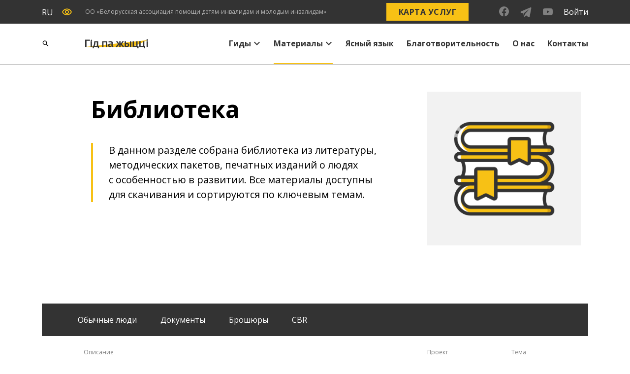

--- FILE ---
content_type: text/html; charset=UTF-8
request_url: https://lifeguide.by/post/biblioteka/
body_size: 22781
content:
<!doctype html>
<html lang="ru-RU">
<head>
	<meta charset="UTF-8">
	<meta name="viewport" content="width=device-width, initial-scale=1">
	<link rel="profile" href="https://gmpg.org/xfn/11">

    <link rel="icon" type="image/svg" sizes="16x16" href="https://lifeguide.by/wp-content/themes/lifeguide/img/favicon_16.svg">
    <link rel="icon" type="image/svg" sizes="32x32" href="https://lifeguide.by/wp-content/themes/lifeguide/img/favicon_32.svg">
    <link rel="icon" type="image/svg" sizes="48x48" href="https://lifeguide.by/wp-content/themes/lifeguide/img/favicon_48.svg">
    <link rel="icon" type="image/svg" sizes="72x72" href="https://lifeguide.by/wp-content/themes/lifeguide/img/favicon_72.svg">

	<meta name='robots' content='index, follow, max-image-preview:large, max-snippet:-1, max-video-preview:-1' />
	<style>img:is([sizes="auto" i], [sizes^="auto," i]) { contain-intrinsic-size: 3000px 1500px }</style>
	<link rel="alternate" hreflang="ru" href="https://lifeguide.by/post/biblioteka/" />
<link rel="alternate" hreflang="en" href="https://lifeguide.by/en/post/biblioteka/" />

	<!-- This site is optimized with the Yoast SEO plugin v26.8 - https://yoast.com/product/yoast-seo-wordpress/ -->
	<title>Архивы Библиотека - Lifeguide</title>
	<link rel="canonical" href="https://lifeguide.by/post/biblioteka/" />
	<link rel="next" href="https://lifeguide.by/post/biblioteka/page/2/" />
	<meta property="og:locale" content="ru_RU" />
	<meta property="og:type" content="article" />
	<meta property="og:title" content="Архивы Библиотека - Lifeguide" />
	<meta property="og:description" content="В данном разделе собрана библиотека из литературы, методических пакетов, печатных изданий о людях с особенностью в развитии. Все материалы доступны для скачивания и сортируются по ключевым темам." />
	<meta property="og:url" content="https://lifeguide.by/post/biblioteka/" />
	<meta property="og:site_name" content="Lifeguide" />
	<meta name="twitter:card" content="summary_large_image" />
	<script type="application/ld+json" class="yoast-schema-graph">{"@context":"https://schema.org","@graph":[{"@type":"CollectionPage","@id":"https://lifeguide.by/post/biblioteka/","url":"https://lifeguide.by/post/biblioteka/","name":"Архивы Библиотека - Lifeguide","isPartOf":{"@id":"https://lifeguide.by/#website"},"primaryImageOfPage":{"@id":"https://lifeguide.by/post/biblioteka/#primaryimage"},"image":{"@id":"https://lifeguide.by/post/biblioteka/#primaryimage"},"thumbnailUrl":"https://lifeguide.by/wp-content/uploads/2026/01/glavnaya.webp","breadcrumb":{"@id":"https://lifeguide.by/post/biblioteka/#breadcrumb"},"inLanguage":"ru-RU"},{"@type":"ImageObject","inLanguage":"ru-RU","@id":"https://lifeguide.by/post/biblioteka/#primaryimage","url":"https://lifeguide.by/wp-content/uploads/2026/01/glavnaya.webp","contentUrl":"https://lifeguide.by/wp-content/uploads/2026/01/glavnaya.webp","width":2501,"height":1126},{"@type":"BreadcrumbList","@id":"https://lifeguide.by/post/biblioteka/#breadcrumb","itemListElement":[{"@type":"ListItem","position":1,"name":"Главная страница","item":"https://lifeguide.by/"},{"@type":"ListItem","position":2,"name":"Библиотека"}]},{"@type":"WebSite","@id":"https://lifeguide.by/#website","url":"https://lifeguide.by/","name":"Lifeguide","description":"","potentialAction":[{"@type":"SearchAction","target":{"@type":"EntryPoint","urlTemplate":"https://lifeguide.by/?s={search_term_string}"},"query-input":{"@type":"PropertyValueSpecification","valueRequired":true,"valueName":"search_term_string"}}],"inLanguage":"ru-RU"}]}</script>
	<!-- / Yoast SEO plugin. -->


<link rel='dns-prefetch' href='//api-maps.yandex.ru' />
<link rel='preconnect' href='//api-maps.yandex.ru' />
<link rel="alternate" type="application/rss+xml" title="Lifeguide &raquo; Лента" href="https://lifeguide.by/feed/" />
<link rel="alternate" type="application/rss+xml" title="Lifeguide &raquo; Лента комментариев" href="https://lifeguide.by/comments/feed/" />
<link rel="alternate" type="application/rss+xml" title="Lifeguide &raquo; Лента рубрики Библиотека" href="https://lifeguide.by/post/biblioteka/feed/" />
<script>
window._wpemojiSettings = {"baseUrl":"https:\/\/s.w.org\/images\/core\/emoji\/15.0.3\/72x72\/","ext":".png","svgUrl":"https:\/\/s.w.org\/images\/core\/emoji\/15.0.3\/svg\/","svgExt":".svg","source":{"concatemoji":"https:\/\/lifeguide.by\/wp-includes\/js\/wp-emoji-release.min.js?ver=6.7.4"}};
/*! This file is auto-generated */
!function(i,n){var o,s,e;function c(e){try{var t={supportTests:e,timestamp:(new Date).valueOf()};sessionStorage.setItem(o,JSON.stringify(t))}catch(e){}}function p(e,t,n){e.clearRect(0,0,e.canvas.width,e.canvas.height),e.fillText(t,0,0);var t=new Uint32Array(e.getImageData(0,0,e.canvas.width,e.canvas.height).data),r=(e.clearRect(0,0,e.canvas.width,e.canvas.height),e.fillText(n,0,0),new Uint32Array(e.getImageData(0,0,e.canvas.width,e.canvas.height).data));return t.every(function(e,t){return e===r[t]})}function u(e,t,n){switch(t){case"flag":return n(e,"\ud83c\udff3\ufe0f\u200d\u26a7\ufe0f","\ud83c\udff3\ufe0f\u200b\u26a7\ufe0f")?!1:!n(e,"\ud83c\uddfa\ud83c\uddf3","\ud83c\uddfa\u200b\ud83c\uddf3")&&!n(e,"\ud83c\udff4\udb40\udc67\udb40\udc62\udb40\udc65\udb40\udc6e\udb40\udc67\udb40\udc7f","\ud83c\udff4\u200b\udb40\udc67\u200b\udb40\udc62\u200b\udb40\udc65\u200b\udb40\udc6e\u200b\udb40\udc67\u200b\udb40\udc7f");case"emoji":return!n(e,"\ud83d\udc26\u200d\u2b1b","\ud83d\udc26\u200b\u2b1b")}return!1}function f(e,t,n){var r="undefined"!=typeof WorkerGlobalScope&&self instanceof WorkerGlobalScope?new OffscreenCanvas(300,150):i.createElement("canvas"),a=r.getContext("2d",{willReadFrequently:!0}),o=(a.textBaseline="top",a.font="600 32px Arial",{});return e.forEach(function(e){o[e]=t(a,e,n)}),o}function t(e){var t=i.createElement("script");t.src=e,t.defer=!0,i.head.appendChild(t)}"undefined"!=typeof Promise&&(o="wpEmojiSettingsSupports",s=["flag","emoji"],n.supports={everything:!0,everythingExceptFlag:!0},e=new Promise(function(e){i.addEventListener("DOMContentLoaded",e,{once:!0})}),new Promise(function(t){var n=function(){try{var e=JSON.parse(sessionStorage.getItem(o));if("object"==typeof e&&"number"==typeof e.timestamp&&(new Date).valueOf()<e.timestamp+604800&&"object"==typeof e.supportTests)return e.supportTests}catch(e){}return null}();if(!n){if("undefined"!=typeof Worker&&"undefined"!=typeof OffscreenCanvas&&"undefined"!=typeof URL&&URL.createObjectURL&&"undefined"!=typeof Blob)try{var e="postMessage("+f.toString()+"("+[JSON.stringify(s),u.toString(),p.toString()].join(",")+"));",r=new Blob([e],{type:"text/javascript"}),a=new Worker(URL.createObjectURL(r),{name:"wpTestEmojiSupports"});return void(a.onmessage=function(e){c(n=e.data),a.terminate(),t(n)})}catch(e){}c(n=f(s,u,p))}t(n)}).then(function(e){for(var t in e)n.supports[t]=e[t],n.supports.everything=n.supports.everything&&n.supports[t],"flag"!==t&&(n.supports.everythingExceptFlag=n.supports.everythingExceptFlag&&n.supports[t]);n.supports.everythingExceptFlag=n.supports.everythingExceptFlag&&!n.supports.flag,n.DOMReady=!1,n.readyCallback=function(){n.DOMReady=!0}}).then(function(){return e}).then(function(){var e;n.supports.everything||(n.readyCallback(),(e=n.source||{}).concatemoji?t(e.concatemoji):e.wpemoji&&e.twemoji&&(t(e.twemoji),t(e.wpemoji)))}))}((window,document),window._wpemojiSettings);
</script>
<style id='wp-emoji-styles-inline-css'>

	img.wp-smiley, img.emoji {
		display: inline !important;
		border: none !important;
		box-shadow: none !important;
		height: 1em !important;
		width: 1em !important;
		margin: 0 0.07em !important;
		vertical-align: -0.1em !important;
		background: none !important;
		padding: 0 !important;
	}
</style>
<link rel='stylesheet' id='wp-block-library-css' href='https://lifeguide.by/wp-includes/css/dist/block-library/style.min.css?ver=6.7.4' media='all' />
<link rel='stylesheet' id='wp-bootstrap-blocks-styles-css' href='https://lifeguide.by/wp-content/cache/autoptimize/css/autoptimize_single_670ceb20bdffc3b0af99a495eb4e34ba.css?ver=5.2.1' media='all' />
<link rel='stylesheet' id='wp-components-css' href='https://lifeguide.by/wp-includes/css/dist/components/style.min.css?ver=6.7.4' media='all' />
<link rel='stylesheet' id='wp-preferences-css' href='https://lifeguide.by/wp-includes/css/dist/preferences/style.min.css?ver=6.7.4' media='all' />
<link rel='stylesheet' id='wp-block-editor-css' href='https://lifeguide.by/wp-includes/css/dist/block-editor/style.min.css?ver=6.7.4' media='all' />
<link rel='stylesheet' id='wp-reusable-blocks-css' href='https://lifeguide.by/wp-includes/css/dist/reusable-blocks/style.min.css?ver=6.7.4' media='all' />
<link rel='stylesheet' id='wp-patterns-css' href='https://lifeguide.by/wp-includes/css/dist/patterns/style.min.css?ver=6.7.4' media='all' />
<link rel='stylesheet' id='wp-editor-css' href='https://lifeguide.by/wp-includes/css/dist/editor/style.min.css?ver=6.7.4' media='all' />
<link rel='stylesheet' id='ilist_block-cgb-style-css-css' href='https://lifeguide.by/wp-content/plugins/infographic-and-list-builder-ilist/gutenberg/ilist-block/dist/blocks.style.build.css?ver=6.7.4' media='all' />
<style id='classic-theme-styles-inline-css'>
/*! This file is auto-generated */
.wp-block-button__link{color:#fff;background-color:#32373c;border-radius:9999px;box-shadow:none;text-decoration:none;padding:calc(.667em + 2px) calc(1.333em + 2px);font-size:1.125em}.wp-block-file__button{background:#32373c;color:#fff;text-decoration:none}
</style>
<style id='global-styles-inline-css'>
:root{--wp--preset--aspect-ratio--square: 1;--wp--preset--aspect-ratio--4-3: 4/3;--wp--preset--aspect-ratio--3-4: 3/4;--wp--preset--aspect-ratio--3-2: 3/2;--wp--preset--aspect-ratio--2-3: 2/3;--wp--preset--aspect-ratio--16-9: 16/9;--wp--preset--aspect-ratio--9-16: 9/16;--wp--preset--color--black: #000000;--wp--preset--color--cyan-bluish-gray: #abb8c3;--wp--preset--color--white: #ffffff;--wp--preset--color--pale-pink: #f78da7;--wp--preset--color--vivid-red: #cf2e2e;--wp--preset--color--luminous-vivid-orange: #ff6900;--wp--preset--color--luminous-vivid-amber: #fcb900;--wp--preset--color--light-green-cyan: #7bdcb5;--wp--preset--color--vivid-green-cyan: #00d084;--wp--preset--color--pale-cyan-blue: #8ed1fc;--wp--preset--color--vivid-cyan-blue: #0693e3;--wp--preset--color--vivid-purple: #9b51e0;--wp--preset--gradient--vivid-cyan-blue-to-vivid-purple: linear-gradient(135deg,rgba(6,147,227,1) 0%,rgb(155,81,224) 100%);--wp--preset--gradient--light-green-cyan-to-vivid-green-cyan: linear-gradient(135deg,rgb(122,220,180) 0%,rgb(0,208,130) 100%);--wp--preset--gradient--luminous-vivid-amber-to-luminous-vivid-orange: linear-gradient(135deg,rgba(252,185,0,1) 0%,rgba(255,105,0,1) 100%);--wp--preset--gradient--luminous-vivid-orange-to-vivid-red: linear-gradient(135deg,rgba(255,105,0,1) 0%,rgb(207,46,46) 100%);--wp--preset--gradient--very-light-gray-to-cyan-bluish-gray: linear-gradient(135deg,rgb(238,238,238) 0%,rgb(169,184,195) 100%);--wp--preset--gradient--cool-to-warm-spectrum: linear-gradient(135deg,rgb(74,234,220) 0%,rgb(151,120,209) 20%,rgb(207,42,186) 40%,rgb(238,44,130) 60%,rgb(251,105,98) 80%,rgb(254,248,76) 100%);--wp--preset--gradient--blush-light-purple: linear-gradient(135deg,rgb(255,206,236) 0%,rgb(152,150,240) 100%);--wp--preset--gradient--blush-bordeaux: linear-gradient(135deg,rgb(254,205,165) 0%,rgb(254,45,45) 50%,rgb(107,0,62) 100%);--wp--preset--gradient--luminous-dusk: linear-gradient(135deg,rgb(255,203,112) 0%,rgb(199,81,192) 50%,rgb(65,88,208) 100%);--wp--preset--gradient--pale-ocean: linear-gradient(135deg,rgb(255,245,203) 0%,rgb(182,227,212) 50%,rgb(51,167,181) 100%);--wp--preset--gradient--electric-grass: linear-gradient(135deg,rgb(202,248,128) 0%,rgb(113,206,126) 100%);--wp--preset--gradient--midnight: linear-gradient(135deg,rgb(2,3,129) 0%,rgb(40,116,252) 100%);--wp--preset--font-size--small: 13px;--wp--preset--font-size--medium: 20px;--wp--preset--font-size--large: 36px;--wp--preset--font-size--x-large: 42px;--wp--preset--spacing--20: 0.44rem;--wp--preset--spacing--30: 0.67rem;--wp--preset--spacing--40: 1rem;--wp--preset--spacing--50: 1.5rem;--wp--preset--spacing--60: 2.25rem;--wp--preset--spacing--70: 3.38rem;--wp--preset--spacing--80: 5.06rem;--wp--preset--shadow--natural: 6px 6px 9px rgba(0, 0, 0, 0.2);--wp--preset--shadow--deep: 12px 12px 50px rgba(0, 0, 0, 0.4);--wp--preset--shadow--sharp: 6px 6px 0px rgba(0, 0, 0, 0.2);--wp--preset--shadow--outlined: 6px 6px 0px -3px rgba(255, 255, 255, 1), 6px 6px rgba(0, 0, 0, 1);--wp--preset--shadow--crisp: 6px 6px 0px rgba(0, 0, 0, 1);}:where(.is-layout-flex){gap: 0.5em;}:where(.is-layout-grid){gap: 0.5em;}body .is-layout-flex{display: flex;}.is-layout-flex{flex-wrap: wrap;align-items: center;}.is-layout-flex > :is(*, div){margin: 0;}body .is-layout-grid{display: grid;}.is-layout-grid > :is(*, div){margin: 0;}:where(.wp-block-columns.is-layout-flex){gap: 2em;}:where(.wp-block-columns.is-layout-grid){gap: 2em;}:where(.wp-block-post-template.is-layout-flex){gap: 1.25em;}:where(.wp-block-post-template.is-layout-grid){gap: 1.25em;}.has-black-color{color: var(--wp--preset--color--black) !important;}.has-cyan-bluish-gray-color{color: var(--wp--preset--color--cyan-bluish-gray) !important;}.has-white-color{color: var(--wp--preset--color--white) !important;}.has-pale-pink-color{color: var(--wp--preset--color--pale-pink) !important;}.has-vivid-red-color{color: var(--wp--preset--color--vivid-red) !important;}.has-luminous-vivid-orange-color{color: var(--wp--preset--color--luminous-vivid-orange) !important;}.has-luminous-vivid-amber-color{color: var(--wp--preset--color--luminous-vivid-amber) !important;}.has-light-green-cyan-color{color: var(--wp--preset--color--light-green-cyan) !important;}.has-vivid-green-cyan-color{color: var(--wp--preset--color--vivid-green-cyan) !important;}.has-pale-cyan-blue-color{color: var(--wp--preset--color--pale-cyan-blue) !important;}.has-vivid-cyan-blue-color{color: var(--wp--preset--color--vivid-cyan-blue) !important;}.has-vivid-purple-color{color: var(--wp--preset--color--vivid-purple) !important;}.has-black-background-color{background-color: var(--wp--preset--color--black) !important;}.has-cyan-bluish-gray-background-color{background-color: var(--wp--preset--color--cyan-bluish-gray) !important;}.has-white-background-color{background-color: var(--wp--preset--color--white) !important;}.has-pale-pink-background-color{background-color: var(--wp--preset--color--pale-pink) !important;}.has-vivid-red-background-color{background-color: var(--wp--preset--color--vivid-red) !important;}.has-luminous-vivid-orange-background-color{background-color: var(--wp--preset--color--luminous-vivid-orange) !important;}.has-luminous-vivid-amber-background-color{background-color: var(--wp--preset--color--luminous-vivid-amber) !important;}.has-light-green-cyan-background-color{background-color: var(--wp--preset--color--light-green-cyan) !important;}.has-vivid-green-cyan-background-color{background-color: var(--wp--preset--color--vivid-green-cyan) !important;}.has-pale-cyan-blue-background-color{background-color: var(--wp--preset--color--pale-cyan-blue) !important;}.has-vivid-cyan-blue-background-color{background-color: var(--wp--preset--color--vivid-cyan-blue) !important;}.has-vivid-purple-background-color{background-color: var(--wp--preset--color--vivid-purple) !important;}.has-black-border-color{border-color: var(--wp--preset--color--black) !important;}.has-cyan-bluish-gray-border-color{border-color: var(--wp--preset--color--cyan-bluish-gray) !important;}.has-white-border-color{border-color: var(--wp--preset--color--white) !important;}.has-pale-pink-border-color{border-color: var(--wp--preset--color--pale-pink) !important;}.has-vivid-red-border-color{border-color: var(--wp--preset--color--vivid-red) !important;}.has-luminous-vivid-orange-border-color{border-color: var(--wp--preset--color--luminous-vivid-orange) !important;}.has-luminous-vivid-amber-border-color{border-color: var(--wp--preset--color--luminous-vivid-amber) !important;}.has-light-green-cyan-border-color{border-color: var(--wp--preset--color--light-green-cyan) !important;}.has-vivid-green-cyan-border-color{border-color: var(--wp--preset--color--vivid-green-cyan) !important;}.has-pale-cyan-blue-border-color{border-color: var(--wp--preset--color--pale-cyan-blue) !important;}.has-vivid-cyan-blue-border-color{border-color: var(--wp--preset--color--vivid-cyan-blue) !important;}.has-vivid-purple-border-color{border-color: var(--wp--preset--color--vivid-purple) !important;}.has-vivid-cyan-blue-to-vivid-purple-gradient-background{background: var(--wp--preset--gradient--vivid-cyan-blue-to-vivid-purple) !important;}.has-light-green-cyan-to-vivid-green-cyan-gradient-background{background: var(--wp--preset--gradient--light-green-cyan-to-vivid-green-cyan) !important;}.has-luminous-vivid-amber-to-luminous-vivid-orange-gradient-background{background: var(--wp--preset--gradient--luminous-vivid-amber-to-luminous-vivid-orange) !important;}.has-luminous-vivid-orange-to-vivid-red-gradient-background{background: var(--wp--preset--gradient--luminous-vivid-orange-to-vivid-red) !important;}.has-very-light-gray-to-cyan-bluish-gray-gradient-background{background: var(--wp--preset--gradient--very-light-gray-to-cyan-bluish-gray) !important;}.has-cool-to-warm-spectrum-gradient-background{background: var(--wp--preset--gradient--cool-to-warm-spectrum) !important;}.has-blush-light-purple-gradient-background{background: var(--wp--preset--gradient--blush-light-purple) !important;}.has-blush-bordeaux-gradient-background{background: var(--wp--preset--gradient--blush-bordeaux) !important;}.has-luminous-dusk-gradient-background{background: var(--wp--preset--gradient--luminous-dusk) !important;}.has-pale-ocean-gradient-background{background: var(--wp--preset--gradient--pale-ocean) !important;}.has-electric-grass-gradient-background{background: var(--wp--preset--gradient--electric-grass) !important;}.has-midnight-gradient-background{background: var(--wp--preset--gradient--midnight) !important;}.has-small-font-size{font-size: var(--wp--preset--font-size--small) !important;}.has-medium-font-size{font-size: var(--wp--preset--font-size--medium) !important;}.has-large-font-size{font-size: var(--wp--preset--font-size--large) !important;}.has-x-large-font-size{font-size: var(--wp--preset--font-size--x-large) !important;}
:where(.wp-block-post-template.is-layout-flex){gap: 1.25em;}:where(.wp-block-post-template.is-layout-grid){gap: 1.25em;}
:where(.wp-block-columns.is-layout-flex){gap: 2em;}:where(.wp-block-columns.is-layout-grid){gap: 2em;}
:root :where(.wp-block-pullquote){font-size: 1.5em;line-height: 1.6;}
</style>
<link rel='stylesheet' id='ilist-embed-form-css-css' href='https://lifeguide.by/wp-content/cache/autoptimize/css/autoptimize_single_23cf5c943dc487983b910faea025d69e.css?ver=6.7.4' media='all' />
<link rel='stylesheet' id='wp-polls-css' href='https://lifeguide.by/wp-content/cache/autoptimize/css/autoptimize_single_e619fed4db9cedec2065f006d5b63713.css?ver=2.77.0' media='all' />
<style id='wp-polls-inline-css'>
.wp-polls .pollbar {
	margin: 1px;
	font-size: 6px;
	line-height: 8px;
	height: 8px;
	background: #F7C115;
	border: 1px solid #c8c8c8;
}

</style>
<link rel='stylesheet' id='wpml-legacy-dropdown-0-css' href='https://lifeguide.by/wp-content/cache/autoptimize/css/autoptimize_single_f2b86d26574da0399d888e06e0f53d0d.css?ver=1' media='all' />
<link rel='stylesheet' id='lifeguide-style-css' href='https://lifeguide.by/wp-content/cache/autoptimize/css/autoptimize_single_10e311a890a64740149694d85818551b.css?ver=1.0.0' media='all' />
<link rel='stylesheet' id='dashicons-css' href='https://lifeguide.by/wp-includes/css/dashicons.min.css?ver=6.7.4' media='all' />
<link rel='stylesheet' id='elementor-icons-ekiticons-css' href='https://lifeguide.by/wp-content/cache/autoptimize/css/autoptimize_single_9323fd320e12c4d0d865a254138147d4.css?ver=2.8.1' media='all' />
<link rel='stylesheet' id='heateor_sss_frontend_css-css' href='https://lifeguide.by/wp-content/cache/autoptimize/css/autoptimize_single_ba4cc2135d79faefe28d070ad9d25a43.css?ver=3.3.79' media='all' />
<style id='heateor_sss_frontend_css-inline-css'>
.heateor_sss_button_instagram span.heateor_sss_svg,a.heateor_sss_instagram span.heateor_sss_svg{background:radial-gradient(circle at 30% 107%,#fdf497 0,#fdf497 5%,#fd5949 45%,#d6249f 60%,#285aeb 90%)}.heateor_sss_horizontal_sharing .heateor_sss_svg,.heateor_sss_standard_follow_icons_container .heateor_sss_svg{color:#fff;border-width:0px;border-style:solid;border-color:transparent}.heateor_sss_horizontal_sharing .heateorSssTCBackground{color:#666}.heateor_sss_horizontal_sharing span.heateor_sss_svg:hover,.heateor_sss_standard_follow_icons_container span.heateor_sss_svg:hover{border-color:transparent;}.heateor_sss_vertical_sharing span.heateor_sss_svg,.heateor_sss_floating_follow_icons_container span.heateor_sss_svg{color:#fff;border-width:0px;border-style:solid;border-color:transparent;}.heateor_sss_vertical_sharing .heateorSssTCBackground{color:#666;}.heateor_sss_vertical_sharing span.heateor_sss_svg:hover,.heateor_sss_floating_follow_icons_container span.heateor_sss_svg:hover{border-color:transparent;}@media screen and (max-width:783px) {.heateor_sss_vertical_sharing{display:none!important}}
</style>
<link rel='stylesheet' id='msl-main-css' href='https://lifeguide.by/wp-content/cache/autoptimize/css/autoptimize_single_b451a096ff889c758f0337968beedbf2.css?ver=3.8.1' media='all' />
<link rel='stylesheet' id='msl-custom-css' href='https://lifeguide.by/wp-content/cache/autoptimize/css/autoptimize_single_f10c45507e1bfa887f7383c32c42463c.css?ver=7' media='all' />
<link rel='stylesheet' id='ekit-widget-styles-css' href='https://lifeguide.by/wp-content/cache/autoptimize/css/autoptimize_single_0556fb7bf8dda33ac05da657338c285c.css?ver=2.8.1' media='all' />
<link rel='stylesheet' id='ekit-responsive-css' href='https://lifeguide.by/wp-content/cache/autoptimize/css/autoptimize_single_d942a12c644c208f99aeaa5fc0914d92.css?ver=2.8.1' media='all' />
<link rel='stylesheet' id='um_fonticons_ii-css' href='https://lifeguide.by/wp-content/cache/autoptimize/css/autoptimize_single_966154d08c4d94a4ba4017ed4066a336.css?ver=2.6.7' media='all' />
<link rel='stylesheet' id='um_fonticons_fa-css' href='https://lifeguide.by/wp-content/cache/autoptimize/css/autoptimize_single_fb34b54dfdeb07180a266c7ea35a78b6.css?ver=2.6.7' media='all' />
<link rel='stylesheet' id='select2-css' href='https://lifeguide.by/wp-content/plugins/ultimate-member/assets/css/select2/select2.min.css?ver=4.0.13' media='all' />
<link rel='stylesheet' id='um_crop-css' href='https://lifeguide.by/wp-content/cache/autoptimize/css/autoptimize_single_4c0026bce2ea113c8a36db26cfe18641.css?ver=2.6.7' media='all' />
<link rel='stylesheet' id='um_modal-css' href='https://lifeguide.by/wp-content/cache/autoptimize/css/autoptimize_single_3336b6c3f6b7147ea72340150fd2bfa0.css?ver=2.6.7' media='all' />
<link rel='stylesheet' id='um_styles-css' href='https://lifeguide.by/wp-content/cache/autoptimize/css/autoptimize_single_86426b680d731b7932ff50165ac94447.css?ver=2.6.7' media='all' />
<link rel='stylesheet' id='um_profile-css' href='https://lifeguide.by/wp-content/cache/autoptimize/css/autoptimize_single_2e26c419e49eea98d304dad6753b6cbb.css?ver=2.6.7' media='all' />
<link rel='stylesheet' id='um_account-css' href='https://lifeguide.by/wp-content/cache/autoptimize/css/autoptimize_single_4abd2670b8f098e90dac7f8f64263b11.css?ver=2.6.7' media='all' />
<link rel='stylesheet' id='um_misc-css' href='https://lifeguide.by/wp-content/cache/autoptimize/css/autoptimize_single_a5610279d036c303f4c32eadb1adce8e.css?ver=2.6.7' media='all' />
<link rel='stylesheet' id='um_fileupload-css' href='https://lifeguide.by/wp-content/cache/autoptimize/css/autoptimize_single_b5c3aec82e867a4e7746d0378d868038.css?ver=2.6.7' media='all' />
<link rel='stylesheet' id='um_datetime-css' href='https://lifeguide.by/wp-content/cache/autoptimize/css/autoptimize_single_f6c45e3315a689853bb35c99f850fbfa.css?ver=2.6.7' media='all' />
<link rel='stylesheet' id='um_datetime_date-css' href='https://lifeguide.by/wp-content/cache/autoptimize/css/autoptimize_single_615a08335dbad91cb002e296b96faf50.css?ver=2.6.7' media='all' />
<link rel='stylesheet' id='um_datetime_time-css' href='https://lifeguide.by/wp-content/cache/autoptimize/css/autoptimize_single_0f0b60c57eca87de572ec787ff074e5f.css?ver=2.6.7' media='all' />
<link rel='stylesheet' id='um_raty-css' href='https://lifeguide.by/wp-content/cache/autoptimize/css/autoptimize_single_5a3120c0a9ec561b63ec0121be9b2f61.css?ver=2.6.7' media='all' />
<link rel='stylesheet' id='um_scrollbar-css' href='https://lifeguide.by/wp-content/cache/autoptimize/css/autoptimize_single_78dd608e192eb320bf5b40f47d17889f.css?ver=2.6.7' media='all' />
<link rel='stylesheet' id='um_tipsy-css' href='https://lifeguide.by/wp-content/cache/autoptimize/css/autoptimize_single_a0643c61995c315390571ba648b06411.css?ver=2.6.7' media='all' />
<link rel='stylesheet' id='um_responsive-css' href='https://lifeguide.by/wp-content/cache/autoptimize/css/autoptimize_single_79b9a2cd0a416daea04cfdf94caa23dc.css?ver=2.6.7' media='all' />
<link rel='stylesheet' id='um_default_css-css' href='https://lifeguide.by/wp-content/cache/autoptimize/css/autoptimize_single_8c705fb16352eef04415789ecd9d4462.css?ver=2.6.7' media='all' />
<script src="https://lifeguide.by/wp-includes/js/jquery/jquery.min.js?ver=3.7.1" id="jquery-core-js"></script>
<script src="https://lifeguide.by/wp-includes/js/jquery/jquery-migrate.min.js?ver=3.4.1" id="jquery-migrate-js"></script>
<script src="https://lifeguide.by/wp-content/plugins/infographic-and-list-builder-ilist//embed/js/embed-form.js?ver=6.7.4" id="ilist-embed-form-script-js"></script>
<script src="//lifeguide.by/wp-content/plugins/sitepress-multilingual-cms/templates/language-switchers/legacy-dropdown/script.js?ver=1" id="wpml-legacy-dropdown-0-js"></script>
<script src="https://lifeguide.by/wp-content/plugins/ultimate-member/assets/js/um-gdpr.min.js?ver=2.6.7" id="um-gdpr-js"></script>
<link rel="https://api.w.org/" href="https://lifeguide.by/wp-json/" /><link rel="alternate" title="JSON" type="application/json" href="https://lifeguide.by/wp-json/wp/v2/categories/22" /><link rel="EditURI" type="application/rsd+xml" title="RSD" href="https://lifeguide.by/xmlrpc.php?rsd" />
<meta name="generator" content="WordPress 6.7.4" />
<meta name="generator" content="WPML ver:4.4.1 stt:1,45;" />
<script type="text/javascript">
           	var ajaxurl = "https://lifeguide.by/wp-admin/admin-ajax.php";
         	var qc_ilist_get_ajax_nonce = "4311ddaf77";
         </script><script>var ms_grabbing_curosr = 'https://lifeguide.by/wp-content/plugins/master-slider/public/assets/css/common/grabbing.cur', ms_grab_curosr = 'https://lifeguide.by/wp-content/plugins/master-slider/public/assets/css/common/grab.cur';</script>
<meta name="generator" content="MasterSlider 3.8.1 - Responsive Touch Image Slider | avt.li/msf" />
		<style type="text/css">
			.um_request_name {
				display: none !important;
			}
		</style>
	<meta name="generator" content="Elementor 3.13.4; features: e_dom_optimization, e_optimized_assets_loading, e_optimized_css_loading, a11y_improvements, additional_custom_breakpoints; settings: css_print_method-external, google_font-enabled, font_display-swap">
<style>.recentcomments a{display:inline !important;padding:0 !important;margin:0 !important;}</style><style id="uagb-style-conditional-extension">@media (min-width: 1025px){body .uag-hide-desktop.uagb-google-map__wrap,body .uag-hide-desktop{display:none !important}}@media (min-width: 768px) and (max-width: 1024px){body .uag-hide-tab.uagb-google-map__wrap,body .uag-hide-tab{display:none !important}}@media (max-width: 767px){body .uag-hide-mob.uagb-google-map__wrap,body .uag-hide-mob{display:none !important}}</style><link rel="icon" href="https://lifeguide.by/wp-content/uploads/2021/02/cropped-favicon_512-1-32x32.png" sizes="32x32" />
<link rel="icon" href="https://lifeguide.by/wp-content/uploads/2021/02/cropped-favicon_512-1-192x192.png" sizes="192x192" />
<link rel="apple-touch-icon" href="https://lifeguide.by/wp-content/uploads/2021/02/cropped-favicon_512-1-180x180.png" />
<meta name="msapplication-TileImage" content="https://lifeguide.by/wp-content/uploads/2021/02/cropped-favicon_512-1-270x270.png" />
</head>

<body class="archive category category-biblioteka category-22 _masterslider _ms_version_3.8.1 hfeed elementor-default elementor-kit-46448">
<section id="settingsUser">
    <div class="container">
        <div class="row">
            <div class="col-md-1 setting-user__icons-container">
                <i class="icon-close"></i>
                <i class="icon-refresh"></i>
            </div>
            <div class="col-md-12">
                <div class="row">
                    <div class="col-md-13 mb-md-5 mb-3">
                        <span>Цвет сайта</span>
                        <div id="settings_color" class="d-flex justify-content-md-between justify-content-start flex-wrap">
                            <button class="-standart">стандартный</button>
                            <button class="-contrast">контрастный</button>
                            <button class="-inversion">инверсия</button>
                            <button class="-comfort">комфортный</button>
                            <button class="-blue">синий</button>
                            <button class="-brown">коричневый</button>
                        </div>
                    </div>
                    <div class="col-md-5">
                        <span>Изображения</span>
                        <button id="settings_images_enable">Показывать</button>
                        <button id="settings_images_disable" class="-outline">Не показывать</button>
                    </div>
                    <div class="col-md mt-md-0 mt-3">
                        <span>Расстояние между буквами</span>
                        <button id="settings_letter_spacing_normal">Стандартное</button>
                        <button id="settings_letter_spacing_middle" class="-outline">Среднее</button>
                        <button id="settings_letter_spacing_big" class="-outline">Большое</button>
                    </div>
                    <div class="col-md-2 mt-md-0 mt-3">
                        <span>Шрифт</span>
                        <button id="settings_size_down" class="button">А-</button>
                        <button id="settings_size_up" class="button -outline">А+</button>
                    </div>
                </div>
            </div>
        </div>
    </div>
</section>
<div id="page" class="site">
	<header id="masthead" class="site-header">
        <div class="top-header">
             <div class="container">
                 <div class="mr-auto settings-box">
                     <div>

                             <div id="header_language_list"><span class="current-lang">ru</span><ul class="language-dropdown"><li><a href="https://lifeguide.by/en/post/biblioteka/">en</a></li></ul></div>
                         <i class="icon-eye"></i>
                     </div>
                     <span class="header__site-title">ОО «Белорусская ассоциация помощи детям-инвалидам и молодым инвалидам»</span>
                 </div>
                 <div class="ml-auto d-flex">
                    <a href="//map.lifeguide.by/" class="button map-link" target="_blank">Карта услуг</a>
                     <ul class="social-links">
                         <li><a href="https://www.facebook.com/belapdiimi/" target="_blank"><i class="icon-facebook"></i></a></li>
                         <li><a href="https://t.me/belapdi/" target="_blank"><svg fill="#000000" xmlns="http://www.w3.org/2000/svg"  viewBox="0 0 50 50" width="50px" height="50px" class="tg-icon"><path d="M46.137,6.552c-0.75-0.636-1.928-0.727-3.146-0.238l-0.002,0C41.708,6.828,6.728,21.832,5.304,22.445  c-0.259,0.09-2.521,0.934-2.288,2.814c0.208,1.695,2.026,2.397,2.248,2.478l8.893,3.045c0.59,1.964,2.765,9.21,3.246,10.758 c0.3,0.965,0.789,2.233,1.646,2.494c0.752,0.29,1.5,0.025,1.984-0.355l5.437-5.043l8.777,6.845l0.209,0.125 c0.596,0.264,1.167,0.396,1.712,0.396c0.421,0,0.825-0.079,1.211-0.237c1.315-0.54,1.841-1.793,1.896-1.935l6.556-34.077    C47.231,7.933,46.675,7.007,46.137,6.552z M22,32l-3,8l-3-10l23-17L22,32z"/></svg></a></li>
                         <li><a href="https://www.youtube.com/channel/UCnyDJylGTnlboXiRH6wms2g" target="_blank"><i class="icon-youtube"></i></a></li>
                         <!--<li><a href="#"><i class="icon-twitter"></i></a></li>-->
                     </ul>
                     <ul id="menu-login" class="enter"><li id="menu-item-33723" class="login menu-item menu-item-type-post_type menu-item-object-page menu-item-33723"><a href="https://lifeguide.by/login/">Войти</a></li>
</ul>                                          <!--<a href="" class="account"></a>-->
                 </div>
             </div>
        </div>
		<div class="header">
            <div class="search-container">
                <div class="form-search">
                    <div class="container">
                        <div class="row">
                            <div class="col-md-8">
                                <form class="search" role="search" method="post" action="https://lifeguide.by/">
                                    <div class="form-group">
                                        <i class="icon-search"></i>
                                        <input type="text" name="s" id="autocomplete" placeholder="Поиск">
                                        <i class="icon-close"></i>
                                    </div>
                                </form>
                            </div>
                        </div>
                    </div>
                </div>
                <div class="container form-search-result">
                    <div class="row">
                        <div class="col-md-8">
                            <div id="searchResultName">Найдено на сайте</div>
                            <div id="searchResult"></div>
                        </div>
                        <div class="col-md-4">
                            <div id="searchResultNameCategory">Подходящие категории</div>
                            <div id="searchResultCategory"></div>
                        </div>
                    </div>
                </div>
            </div>
            <div class="container">
                <div class="row flex-lg-wrap flex-nowrap header__row--flexible">
                    <div class="col-lg-1">
                        <a href="" class="search-open"><i class="icon-search"></i></a>
                    </div>
                    <div class="col-lg-2 flex-md-row flex-column">
                        <a class="header__logo" href="https://lifeguide.by/" rel="home">
                            <img src="https://lifeguide.by/wp-content/themes/lifeguide/img/logo.svg" alt="logo">
                        </a>
                        <span class="header__logo-descr d-md-none d-inline-block">ОО «Белорусская ассоциация помощи<br>детям-инвалидам и молодым инвалидам»</span>
                    </div>
                    <div class="col-lg-10">
                        <nav id="site-navigation" class="main-navigation">
                            <button class="menu-toggle" aria-controls="primary-menu" aria-expanded="false"><span class="dashicons dashicons-menu"></span></button>
                            <div class="menu-main-menu-container"><ul id="primary-menu" class="menu"><li id="menu-item-9" class="onecolumn menu-item menu-item-type-custom menu-item-object-custom menu-item-home menu-item-has-children menu-item-9"><a href="http://lifeguide.by/">Гиды</a>
<ul class="sub-menu">
	<li id="menu-item-758" class="menu-item menu-item-type-post_type menu-item-object-page menu-item-758"><a href="https://lifeguide.by/gid-semejnyj/">Семейный</a></li>
	<li id="menu-item-757" class="menu-item menu-item-type-post_type menu-item-object-page menu-item-757"><a href="https://lifeguide.by/gid-organizaczionnyj/">Организационный</a></li>
	<li id="menu-item-756" class="menu-item menu-item-type-post_type menu-item-object-page menu-item-756"><a href="https://lifeguide.by/gid-po-trudoustrojstvu/">Трудоустройство</a></li>
	<li id="menu-item-37605" class="menu-item menu-item-type-post_type menu-item-object-page menu-item-37605"><a href="https://lifeguide.by/soprovozhdaemoe-prozhivanie/">Сопровождаемое проживание</a></li>
	<li id="menu-item-43082" class="menu-item menu-item-type-custom menu-item-object-custom menu-item-43082"><a target="_blank" href="//map.lifeguide.by/">Карта услуг</a></li>
</ul>
</li>
<li id="menu-item-13" class="menu-item menu-item-type-custom menu-item-object-custom current-menu-ancestor current-menu-parent menu-item-has-children menu-item-13"><a href="#">Материалы</a>
<ul class="sub-menu">
	<li id="menu-item-1072" class="menu-item menu-item-type-taxonomy menu-item-object-category menu-item-has-children menu-item-1072"><a href="https://lifeguide.by/post/zhurnal/">Журнал</a>
	<ul class="sub-menu">
		<li id="menu-item-761" class="menu-item menu-item-type-taxonomy menu-item-object-category menu-item-761"><a href="https://lifeguide.by/post/zhurnal/news/">Новости</a></li>
		<li id="menu-item-33370" class="menu-item menu-item-type-taxonomy menu-item-object-category menu-item-33370"><a href="https://lifeguide.by/post/zhurnal/news_lawyer/">Новости от юриста</a></li>
		<li id="menu-item-762" class="menu-item menu-item-type-taxonomy menu-item-object-category menu-item-762"><a href="https://lifeguide.by/post/zhurnal/projects/">Проекты</a></li>
		<li id="menu-item-33369" class="menu-item menu-item-type-taxonomy menu-item-object-category menu-item-33369"><a href="https://lifeguide.by/post/zhurnal/news/proposals/">Предложения</a></li>
	</ul>
</li>
	<li id="menu-item-1047" class="menu-item menu-item-type-taxonomy menu-item-object-category current-menu-item menu-item-has-children menu-item-1047"><a href="https://lifeguide.by/post/biblioteka/" aria-current="page">Библиотека</a>
	<ul class="sub-menu">
		<li id="menu-item-43752" class="menu-item menu-item-type-post_type menu-item-object-post menu-item-43752"><a href="https://lifeguide.by/uchebno-metodicheskij-kompleks-online-shkoly-social-skills/">Social Skills</a></li>
		<li id="menu-item-40810" class="menu-item menu-item-type-post_type menu-item-object-post menu-item-40810"><a href="https://lifeguide.by/reklamnyj-simvol-mnogogrannyj-resurs/">Многогранный ресурс</a></li>
		<li id="menu-item-1050" class="menu-item menu-item-type-taxonomy menu-item-object-category menu-item-1050"><a href="https://lifeguide.by/post/biblioteka/broshjury/">Брошюры</a></li>
		<li id="menu-item-1048" class="menu-item menu-item-type-taxonomy menu-item-object-category menu-item-1048"><a href="https://lifeguide.by/post/biblioteka/obychnye-lyudi/">Обычные люди</a></li>
		<li id="menu-item-34355" class="menu-item menu-item-type-post_type menu-item-object-post menu-item-34355"><a href="https://lifeguide.by/cbr/">CBR</a></li>
	</ul>
</li>
</ul>
</li>
<li id="menu-item-33612" class="menu-item menu-item-type-post_type menu-item-object-page menu-item-33612"><a href="https://lifeguide.by/yasnyj-yazyk-2/">Ясный язык</a></li>
<li id="menu-item-796" class="menu-item menu-item-type-post_type menu-item-object-page menu-item-796"><a href="https://lifeguide.by/blagotvoritelnost-2/">Благотворительность</a></li>
<li id="menu-item-919" class="menu-item menu-item-type-post_type menu-item-object-page menu-item-919"><a href="https://lifeguide.by/o-nas/">О нас</a></li>
<li id="menu-item-865" class="menu-item menu-item-type-post_type menu-item-object-page menu-item-865"><a href="https://lifeguide.by/kontakty/">Контакты</a></li>
</ul></div>                        </nav><!-- #site-navigation -->
                    </div>
                </div>
            </div>

		</div>
	</header><!-- #masthead -->	<main id="primary" class="site-main container">
		            <div class="row archive-header">
                <div class="col-md-8 offset-md-1">
                    <header class="page-header">
                        <h1>Библиотека</h1>
                        <div class="archive-description">В данном разделе собрана библиотека из литературы, методических пакетов, печатных изданий о людях с особенностью в развитии. Все материалы доступны для скачивания и сортируются по ключевым темам.</div>
                    </header><!-- .page-header -->
                </div>
                <div class="col-md-4">
                    <img src="https://lifeguide.by/wp-content/themes/lifeguide/img/biblioteka.png" alt="Журнал Lifeguide">
                </div>
            </div>
            <div class="journal-nav">
                <div class="row">
                    <div class="col-md-12 offset-md-1 px-md-auto px-0">
                        <div class="menu-biblioteka-container"><ul id="journal-menu" class="menu"><li id="menu-item-1062" class="menu-item menu-item-type-taxonomy menu-item-object-category menu-item-1062"><a href="https://lifeguide.by/post/biblioteka/obychnye-lyudi/">Обычные люди</a></li>
<li id="menu-item-1063" class="menu-item menu-item-type-taxonomy menu-item-object-category menu-item-1063"><a href="https://lifeguide.by/post/biblioteka/dokumenty/">Документы</a></li>
<li id="menu-item-1064" class="menu-item menu-item-type-taxonomy menu-item-object-category menu-item-1064"><a href="https://lifeguide.by/post/biblioteka/broshjury/">Брошюры</a></li>
<li id="menu-item-34356" class="menu-item menu-item-type-post_type menu-item-object-post menu-item-34356"><a href="https://lifeguide.by/cbr/">CBR</a></li>
</ul></div>                    </div>
                </div>
            </div>
            <div id="sub-menu">
                <div class="row">
                    <div class="col-md-12 offset-md-1"></div>
                </div>
            </div>
                    <div class="row library-header">
                <div class="col-sm-8 offset-md-1 pl-0">Описание</div>
                <div class="col-sm-2">Проект</div>
                <div class="col-sm-2">Тема</div>
            </div>
                <div class="row no-gutters px-sm-auto px-3">
            <div class="col-md-1">
                <div class="library-nav sticky"><a href="https://lifeguide.by/post/biblioteka/" ><button class="prev"></button></a>1 | 9<a href="https://lifeguide.by/post/biblioteka/page/2/" ><button class="next"></button></a></div>            </div>
            <div class="col-md-12">
                <div class="row posts-library">
                    <div class="col-md-12 pr-sm-3 pr-0 post-53434 post type-post status-publish format-standard has-post-thumbnail hentry category-novosti-i-sobytiya category-zhurnal category-materialy-na-yasnom-yazyke category-news category-projects">
    <div class="library-item row">
        <div class="col-2 image-block px-sm-auto px-0">
            <a href="" class="icon-download"><img width="1116" height="314" src="https://lifeguide.by/wp-content/uploads/2026/01/glavnaya-1116x314.webp" class="attachment-default-item size-default-item wp-post-image" alt="" decoding="async" fetchpriority="high" /></a>
        </div>
        <div class="col-10 col-sm-7 content">
            <a href=""><h2 class="entry-title">Внимание к человеку</h2></a>
            
<p><strong> «Инклюзивная коммуникация»</strong> – инициатива, направленная на то, чтобы сделать общение более понятным, уважительным и доступным для каждого.</p>



<p>Инклюзивная коммуникация&nbsp;— это не&nbsp;просто модный термин, а&nbsp;важный принцип, который помогает каждому человеку чувствовать себя услышанным, увиденным и&nbsp;уважаемым. В&nbsp;современном мире мы&nbsp;общаемся постоянно: в&nbsp;социальных сетях, на&nbsp;работе, в&nbsp;школе, в&nbsp;семье. И&nbsp;то, как именно мы&nbsp;говорим и&nbsp;как формулируем свои мысли, напрямую влияет на&nbsp;то, насколько комфортно людям рядом с&nbsp;нами.</p>



<p>Представляем вам информационный проект <strong><a href="https://inclusion4all.online/?fbclid=IwY2xjawPdUYVleHRuA2FlbQIxMABicmlkETFNRGp5ZjRvT1d4bURDSG1oc3J0YwZhcHBfaWQQMjIyMDM5MTc4ODIwMDg5MgABHnx-29gemhsW5ff5ATAIB4xPp-ldDKZuE3qw2yV0_zBfggYahFJqvBHqfKck_aem_SQgGE2RjKbLsbY3UpBM2DA">ЮНФПА в Беларуси</a></strong> «Инклюзивная коммуникация», это серия видео и памяток об инклюзивном общении с людьми с инвалидностью.</p>


<style id="kb-advancedgallery_b80d88-dc">.kb-gallery-id-_b80d88-dc.kb-gallery-ul.kb-gallery-type-fluidcarousel .kt-blocks-carousel figure .kb-gal-image-radius, .kb-gallery-id-_b80d88-dc.kb-gallery-ul.kb-gallery-type-fluidcarousel .kt-blocks-carousel figure .kb-gal-image-radius img {height:449px;}</style>
<div class="wp-block-kadence-advancedgallery kb-gallery-wrap-id-_b80d88-dc"><div class="kb-gallery-ul kb-gallery-type-fluidcarousel kb-gallery-id-_b80d88-dc kb-gallery-caption-style-bottom-hover kb-gallery-filter-none kb-gallery-magnific-init" data-image-filter="none" data-lightbox-caption="true"><div class="kt-blocks-carousel kt-carousel-container-dotstyle-none"><div class="kt-blocks-carousel-init kb-blocks-fluid-carousel kt-carousel-arrowstyle-outlinewhite kt-carousel-dotstyle-none kb-carousel-mode-align-left" data-slider-anim-speed="440" data-slider-type="fluidcarousel" data-slider-scroll="1" data-slider-arrows="true" data-slider-dots="false" data-slider-hover-pause="false" data-slider-auto="true" data-slider-speed="2560" data-slider-center-mode="false"><div class="kb-slide-item kb-gallery-carousel-item"><div class="kadence-blocks-gallery-item"><div class="kadence-blocks-gallery-item-inner"><figure class="kb-gallery-figure kb-gallery-item-has-link kadence-blocks-gallery-item-hide-caption"><a href="https://lifeguide.by/wp-content/uploads/2026/01/1-1.jpg" class="kb-gallery-item-link"><div class="kb-gal-image-radius"><div class="kb-gallery-image-contain"><img decoding="async" src="https://lifeguide.by/wp-content/uploads/2026/01/1-1-1024x768.jpg" width="1024" height="768" alt="" data-full-image="https://lifeguide.by/wp-content/uploads/2026/01/1-1.jpg" data-light-image="https://lifeguide.by/wp-content/uploads/2026/01/1-1.jpg" data-id="53458" data-link="https://lifeguide.by/?attachment_id=53458" data-custom-link="" data-custom-link-target="" data-sponsored="" class="wp-image-53458 skip-lazy" srcset="https://lifeguide.by/wp-content/uploads/2026/01/1-1-1024x768.jpg 1024w, https://lifeguide.by/wp-content/uploads/2026/01/1-1-300x225.jpg 300w, https://lifeguide.by/wp-content/uploads/2026/01/1-1-768x576.jpg 768w, https://lifeguide.by/wp-content/uploads/2026/01/1-1-1536x1152.jpg 1536w, https://lifeguide.by/wp-content/uploads/2026/01/1-1-449x337.jpg 449w, https://lifeguide.by/wp-content/uploads/2026/01/1-1-1320x990.jpg 1320w, https://lifeguide.by/wp-content/uploads/2026/01/1-1.jpg 2048w" sizes="(max-width: 1024px) 100vw, 1024px" /></div></div></a></figure></div></div></div><div class="kb-slide-item kb-gallery-carousel-item"><div class="kadence-blocks-gallery-item"><div class="kadence-blocks-gallery-item-inner"><figure class="kb-gallery-figure kb-gallery-item-has-link kadence-blocks-gallery-item-hide-caption"><a href="https://lifeguide.by/wp-content/uploads/2026/01/6.jpg" class="kb-gallery-item-link"><div class="kb-gal-image-radius"><div class="kb-gallery-image-contain"><img decoding="async" src="https://lifeguide.by/wp-content/uploads/2026/01/6-1024x768.jpg" width="1024" height="768" alt="" data-full-image="https://lifeguide.by/wp-content/uploads/2026/01/6.jpg" data-light-image="https://lifeguide.by/wp-content/uploads/2026/01/6.jpg" data-id="53448" data-link="https://lifeguide.by/?attachment_id=53448" data-custom-link="" data-custom-link-target="" data-sponsored="" class="wp-image-53448 skip-lazy" srcset="https://lifeguide.by/wp-content/uploads/2026/01/6-1024x768.jpg 1024w, https://lifeguide.by/wp-content/uploads/2026/01/6-300x225.jpg 300w, https://lifeguide.by/wp-content/uploads/2026/01/6-768x576.jpg 768w, https://lifeguide.by/wp-content/uploads/2026/01/6-1536x1152.jpg 1536w, https://lifeguide.by/wp-content/uploads/2026/01/6-449x337.jpg 449w, https://lifeguide.by/wp-content/uploads/2026/01/6-1320x990.jpg 1320w, https://lifeguide.by/wp-content/uploads/2026/01/6.jpg 2048w" sizes="(max-width: 1024px) 100vw, 1024px" /></div></div></a></figure></div></div></div><div class="kb-slide-item kb-gallery-carousel-item"><div class="kadence-blocks-gallery-item"><div class="kadence-blocks-gallery-item-inner"><figure class="kb-gallery-figure kb-gallery-item-has-link kadence-blocks-gallery-item-hide-caption"><a href="https://lifeguide.by/wp-content/uploads/2026/01/5-1.jpg" class="kb-gallery-item-link"><div class="kb-gal-image-radius"><div class="kb-gallery-image-contain"><img loading="lazy" decoding="async" src="https://lifeguide.by/wp-content/uploads/2026/01/5-1-1024x768.jpg" width="1024" height="768" alt="" data-full-image="https://lifeguide.by/wp-content/uploads/2026/01/5-1.jpg" data-light-image="https://lifeguide.by/wp-content/uploads/2026/01/5-1.jpg" data-id="53450" data-link="https://lifeguide.by/?attachment_id=53450" data-custom-link="" data-custom-link-target="" data-sponsored="" class="wp-image-53450 skip-lazy" srcset="https://lifeguide.by/wp-content/uploads/2026/01/5-1-1024x768.jpg 1024w, https://lifeguide.by/wp-content/uploads/2026/01/5-1-300x225.jpg 300w, https://lifeguide.by/wp-content/uploads/2026/01/5-1-768x576.jpg 768w, https://lifeguide.by/wp-content/uploads/2026/01/5-1-1536x1152.jpg 1536w, https://lifeguide.by/wp-content/uploads/2026/01/5-1-449x337.jpg 449w, https://lifeguide.by/wp-content/uploads/2026/01/5-1-1320x990.jpg 1320w, https://lifeguide.by/wp-content/uploads/2026/01/5-1.jpg 2048w" sizes="auto, (max-width: 1024px) 100vw, 1024px" /></div></div></a></figure></div></div></div><div class="kb-slide-item kb-gallery-carousel-item"><div class="kadence-blocks-gallery-item"><div class="kadence-blocks-gallery-item-inner"><figure class="kb-gallery-figure kb-gallery-item-has-link kadence-blocks-gallery-item-hide-caption"><a href="https://lifeguide.by/wp-content/uploads/2026/01/4-1.jpg" class="kb-gallery-item-link"><div class="kb-gal-image-radius"><div class="kb-gallery-image-contain"><img loading="lazy" decoding="async" src="https://lifeguide.by/wp-content/uploads/2026/01/4-1-1024x768.jpg" width="1024" height="768" alt="" data-full-image="https://lifeguide.by/wp-content/uploads/2026/01/4-1.jpg" data-light-image="https://lifeguide.by/wp-content/uploads/2026/01/4-1.jpg" data-id="53452" data-link="https://lifeguide.by/?attachment_id=53452" data-custom-link="" data-custom-link-target="" data-sponsored="" class="wp-image-53452 skip-lazy" srcset="https://lifeguide.by/wp-content/uploads/2026/01/4-1-1024x768.jpg 1024w, https://lifeguide.by/wp-content/uploads/2026/01/4-1-300x225.jpg 300w, https://lifeguide.by/wp-content/uploads/2026/01/4-1-768x576.jpg 768w, https://lifeguide.by/wp-content/uploads/2026/01/4-1-1536x1152.jpg 1536w, https://lifeguide.by/wp-content/uploads/2026/01/4-1-449x337.jpg 449w, https://lifeguide.by/wp-content/uploads/2026/01/4-1-1320x990.jpg 1320w, https://lifeguide.by/wp-content/uploads/2026/01/4-1.jpg 2048w" sizes="auto, (max-width: 1024px) 100vw, 1024px" /></div></div></a></figure></div></div></div><div class="kb-slide-item kb-gallery-carousel-item"><div class="kadence-blocks-gallery-item"><div class="kadence-blocks-gallery-item-inner"><figure class="kb-gallery-figure kb-gallery-item-has-link kadence-blocks-gallery-item-hide-caption"><a href="https://lifeguide.by/wp-content/uploads/2026/01/3-1.jpg" class="kb-gallery-item-link"><div class="kb-gal-image-radius"><div class="kb-gallery-image-contain"><img loading="lazy" decoding="async" src="https://lifeguide.by/wp-content/uploads/2026/01/3-1-1024x768.jpg" width="1024" height="768" alt="" data-full-image="https://lifeguide.by/wp-content/uploads/2026/01/3-1.jpg" data-light-image="https://lifeguide.by/wp-content/uploads/2026/01/3-1.jpg" data-id="53454" data-link="https://lifeguide.by/?attachment_id=53454" data-custom-link="" data-custom-link-target="" data-sponsored="" class="wp-image-53454 skip-lazy" srcset="https://lifeguide.by/wp-content/uploads/2026/01/3-1-1024x768.jpg 1024w, https://lifeguide.by/wp-content/uploads/2026/01/3-1-300x225.jpg 300w, https://lifeguide.by/wp-content/uploads/2026/01/3-1-768x576.jpg 768w, https://lifeguide.by/wp-content/uploads/2026/01/3-1-1536x1152.jpg 1536w, https://lifeguide.by/wp-content/uploads/2026/01/3-1-449x337.jpg 449w, https://lifeguide.by/wp-content/uploads/2026/01/3-1-1320x990.jpg 1320w, https://lifeguide.by/wp-content/uploads/2026/01/3-1.jpg 2048w" sizes="auto, (max-width: 1024px) 100vw, 1024px" /></div></div></a></figure></div></div></div><div class="kb-slide-item kb-gallery-carousel-item"><div class="kadence-blocks-gallery-item"><div class="kadence-blocks-gallery-item-inner"><figure class="kb-gallery-figure kb-gallery-item-has-link kadence-blocks-gallery-item-hide-caption"><a href="https://lifeguide.by/wp-content/uploads/2026/01/2-1.jpg" class="kb-gallery-item-link"><div class="kb-gal-image-radius"><div class="kb-gallery-image-contain"><img loading="lazy" decoding="async" src="https://lifeguide.by/wp-content/uploads/2026/01/2-1-1024x768.jpg" width="1024" height="768" alt="" data-full-image="https://lifeguide.by/wp-content/uploads/2026/01/2-1.jpg" data-light-image="https://lifeguide.by/wp-content/uploads/2026/01/2-1.jpg" data-id="53456" data-link="https://lifeguide.by/?attachment_id=53456" data-custom-link="" data-custom-link-target="" data-sponsored="" class="wp-image-53456 skip-lazy" srcset="https://lifeguide.by/wp-content/uploads/2026/01/2-1-1024x768.jpg 1024w, https://lifeguide.by/wp-content/uploads/2026/01/2-1-300x225.jpg 300w, https://lifeguide.by/wp-content/uploads/2026/01/2-1-768x576.jpg 768w, https://lifeguide.by/wp-content/uploads/2026/01/2-1-1536x1152.jpg 1536w, https://lifeguide.by/wp-content/uploads/2026/01/2-1-449x337.jpg 449w, https://lifeguide.by/wp-content/uploads/2026/01/2-1-1320x990.jpg 1320w, https://lifeguide.by/wp-content/uploads/2026/01/2-1.jpg 2048w" sizes="auto, (max-width: 1024px) 100vw, 1024px" /></div></div></a></figure></div></div></div></div></div></div></div>



<p></p>



<p>В этой серии проекта ЮНФПА в Беларуси делится разными историями и опытом – о том, как замечать друг друга, как слышать и быть услышанными, как делать общение бережнее. И каждый раз о важном: <strong>о внимании к человеку, уважении его чувств и опыта, о праве быть собой и чувствовать себя принятым</strong>.</p>



<p><img loading="lazy" decoding="async" width="16" height="16" src="blob:https://lifeguide.by/0b834e2d-3b33-4d85-af59-0556cae517be" alt="📌">Если вам хочется узнать больше или сохранить полезные подсказки, на сайте <a href="https://l.facebook.com/l.php?u=https%3A%2F%2Finclusion4all.online%2F%3Ffbclid%3DIwZXh0bgNhZW0CMTAAYnJpZBExZlFpbFpWbFN2dW5BbUxJT3NydGMGYXBwX2lkEDIyMjAzOTE3ODgyMDA4OTIAAR7pd3i-K3reD3Bhb6O73v7eLds7AMRA46VE2rOls7B2rITUhtOkPWWFwVkFYw_aem__MLal_9Gba-ikEmhPD6hpA&amp;h=AT3q6bkv06WPZwUMiXO3TUaMNjXF7gX0VXWzFolKJT96Q8_B9bGdUpqOxln9sol1K2gahBfG6tXn6-YVO1qtAUSE1TbLU3lYnuCcz4J3qoPo95X0szpw2EfpO5eL96Uc8rat2k879IfP2cMe&amp;__tn__=-UK-R&amp;c%5b0%5d=[base64]" target="_blank" rel="noreferrer noopener">https://inclusion4all.online</a> вы найдёте:</p>



<p><img loading="lazy" decoding="async" width="16" height="16" src="blob:https://lifeguide.by/9ecc4b02-3e11-46ff-b629-787dc72e1b4b" alt="📝">памятки по инклюзивному общению, которые легко применять в жизни, учёбе и работе;</p>



<p><img loading="lazy" decoding="async" width="16" height="16" src="blob:https://lifeguide.by/2889b6eb-fd67-4c68-874a-fd98f891d670" alt="🎥">записи вебинаров – много интересного об инклюзивном общении, о том, как проводить мероприятия с учётом разных потребностей, и даже о создании инклюзивных и безопасных городов.</p>



<p>Надеемся, что в социальных сетях проект станет пространством, где можно узнать больше, найти практические советы, обсудить, как они «приживаются» в вашей жизни, и вместе создавать среду, в которой каждый человек чувствует себя услышанным и уважаемым. <img loading="lazy" decoding="async" width="16" height="16" src="blob:https://lifeguide.by/80db40ce-853d-48a6-a4cc-8a80b5728249" alt="💛"></p>



<p>Общаясь открыто и без барьеров, мы постепенно сделаем так, что нормы инклюзивного общения станут привычными и повсеместными.</p>



<p></p>



<p></p>



<p><strong><a href="https://inclusion4all.online/?fbclid=IwY2xjawPdUYVleHRuA2FlbQIxMABicmlkETFNRGp5ZjRvT1d4bURDSG1oc3J0YwZhcHBfaWQQMjIyMDM5MTc4ODIwMDg5MgABHnx-29gemhsW5ff5ATAIB4xPp-ldDKZuE3qw2yV0_zBfggYahFJqvBHqfKck_aem_SQgGE2RjKbLsbY3UpBM2DA">По материалам ЮНФПА в Беларуси</a></strong></p>



<p></p>
        </div>
        <div class="col-sm-2 pl-0 d-sm-block d-none">
                    </div>
        <div class="col-sm-2 d-sm-block d-none">
            <div class="tags"></div>
        </div>
    </div>
</div>
<div class="col-md-12 pr-sm-3 pr-0 post-51205 post type-post status-publish format-standard hentry category-news category-obychnye-lyudi">
    <div class="library-item row">
        <div class="col-2 image-block px-sm-auto px-0">
            <a href="" class="icon-download"></a>
        </div>
        <div class="col-10 col-sm-7 content">
            <a href=""><h2 class="entry-title">Игрушечных дел мастер…</h2></a>
            
<p><a href="https://gp.by/novosti/obshchestvo/news291221.html">https://gp.by/novosti/obshchestvo/news291221.html</a></p>
        </div>
        <div class="col-sm-2 pl-0 d-sm-block d-none">
                    </div>
        <div class="col-sm-2 d-sm-block d-none">
            <div class="tags"></div>
        </div>
    </div>
</div>
<div class="col-md-12 pr-sm-3 pr-0 post-37858 post type-post status-publish format-standard has-post-thumbnail hentry category-novosti-i-sobytiya category-materialy-na-yasnom-yazyke tag-yasnyj-yazyk">
    <div class="library-item row">
        <div class="col-2 image-block px-sm-auto px-0">
            <a href="" class="icon-download"><img width="1116" height="314" src="https://lifeguide.by/wp-content/uploads/2021/10/chitat-1116x314.jpg" class="attachment-default-item size-default-item wp-post-image" alt="" decoding="async" loading="lazy" /></a>
        </div>
        <div class="col-10 col-sm-7 content">
            <a href=""><h2 class="entry-title">Брошюра на ясном языке “Как ухаживать за руками?&#8221;</h2></a>
            
<p>Как Вы думаете, нужно ли писать на ясном языке на такие «лёгкие» темы, как, например, уход за руками?<br>«Ну, сколько можно об одном и том же!&#8221; &#8211; скажете Вы, и отчасти будете правы. Но только отчасти. Потому что, если спросить любого посетителя отделения дневного пребывания территориального центра о правилах ухода за руками, то Вам бодро ответят, что руки нужно мыть с мылом после улицы, туалета и перед едой. И на этом тема будет исчерпана. За редким исключением.<br><br>Елена Герасимович из г. Копыля, выпускница образовательного курса «Ясный язык для профессионалов», выбрала для своей выпускной работы именно такую &#8220;лёгкую&#8221; тему: &#8220;Как ухаживать за руками?&#8221; В процессе работы над материалом у Елены возникало всё больше вопросов.<br><br>Если рассказывать о том, что на руки нужно наносить крем, то указывать, какой именно? Ведь зимой и летом нужно пользоваться разными кремами.<br>А рассказывать про защитный крем нужно?<br>А поймёт ли читатель, что такое увлажняющий, питательный или защитный крем?<br>А как осветить эти вопросы и не увеличить объём материала?<br>Так постепенно памятка об уходе за руками превратилась в брошюру.<br><br>В работе такое случается: в процессе адаптации материала, его вычитки, в результате общения с оценщиками, специалист может изменить содержательное наполнение продукта на ясном языке, его объём.<br>И концепция продукта в таком случае меняется.<br><br>Если сначала Елена планировала разработать памятку и разместить её около умывальника в своём отделении, то в итоге получилась небольшая брошюра. Каждая глава брошюры может стать самостоятельной отдельной темой для занятий с посетителями территориального центра.<br>Помогли Елене справиться с &#8220;лёгкой &#8221; темой специалисты по ясному языку Гід па жыцці/ОО «БелАПДИиМИ».</p>



<figure class="wp-block-image size-large"><img loading="lazy" decoding="async" width="1024" height="581" src="https://lifeguide.by/wp-content/uploads/2021/10/kak-uhazhivat-za-ruk.-1024x581.jpg" alt="" class="wp-image-37861" srcset="https://lifeguide.by/wp-content/uploads/2021/10/kak-uhazhivat-za-ruk.-1024x581.jpg 1024w, https://lifeguide.by/wp-content/uploads/2021/10/kak-uhazhivat-za-ruk.-300x170.jpg 300w, https://lifeguide.by/wp-content/uploads/2021/10/kak-uhazhivat-za-ruk.-768x436.jpg 768w, https://lifeguide.by/wp-content/uploads/2021/10/kak-uhazhivat-za-ruk.-1536x872.jpg 1536w, https://lifeguide.by/wp-content/uploads/2021/10/kak-uhazhivat-za-ruk.-594x337.jpg 594w, https://lifeguide.by/wp-content/uploads/2021/10/kak-uhazhivat-za-ruk..jpg 1903w" sizes="auto, (max-width: 1024px) 100vw, 1024px" /></figure>



<p><br><a href="https://lifeguide.by/wp-content/uploads/2021/10/kak-uhazhivat-za-rukami.pdf" target="_blank" rel="noreferrer noopener"><strong>Скачать  брошюру “Как ухаживать за руками?&#8221;</strong></a></p>



<p></p>



<p></p>



<p>Образовательный курс проходит в рамках <a href="https://lifeguide.by/yasnyj-yazyk-standartizacziya-i-rasshirenie-dostupnosti-ya-ponimayu-ya-vybirayu/" target="_blank" rel="noreferrer noopener">проекта “Ясный язык: стандартизация и расширение доступности”</a>, который реализует Гiд па жыццi/ОО “БелАПДИиМИ” в партнерстве с негосударственной инициативой «Группа по оказанию помощи пострадавшим от радиации белорусским детям при Евангельской общине Берлин-Кепеник», при содействии Программа поддержки Беларуси Федерального правительства Германии.</p>



<p></p>
        </div>
        <div class="col-sm-2 pl-0 d-sm-block d-none">
                    </div>
        <div class="col-sm-2 d-sm-block d-none">
            <div class="tags"><a href="https://lifeguide.by/tags/yasnyj-yazyk/" rel="tag">ясный язык</a></div>
        </div>
    </div>
</div>
<div class="col-md-12 pr-sm-3 pr-0 post-37845 post type-post status-publish format-standard has-post-thumbnail hentry category-biblioteka category-broshjury category-materialyprozhivanie">
    <div class="library-item row">
        <div class="col-2 image-block px-sm-auto px-0">
            <a href="" class="icon-download"><img width="424" height="314" src="https://lifeguide.by/wp-content/uploads/2021/10/yaya-met.rek.-obl.-1-424x314.jpg" class="attachment-default-item size-default-item wp-post-image" alt="" decoding="async" loading="lazy" /></a>
        </div>
        <div class="col-10 col-sm-7 content">
            <a href=""><h2 class="entry-title">«Ясный язык»: как сделать информацию доступной для чтения и понимания. Методические рекомендации.</h2></a>
            
<p>Минск, 2018 г.<br>Составители:<br>В.В. Хитрюк, Е.Н. Сороко, Т.В. Гришан, В.И. Ковалева, Б. Браун</p>



<p>В методических рекомендация нашли свое отражение требования к разработке и адаптации текстов, веб-сайтов на «ясном языке» для людей с интеллектуальными нарушениями; примеры упражнений, направленные по подготовку экспертов-оценщиков к данному процессу.</p>



<p><strong>Адресность</strong>. Специалисты учреждений Министерства образования (администрация, учителя-дефектологи, воспитатели, тьюторы, педагоги-психологи), Министерства труда и социальной защиты (администрация, специалисты по социальной работе, социальные работники), Министерства здравоохранения (администрация, медицинские работники), представители средств массовой информации, сотрудники и представители неправительственных организаций, студенты, магистранты и др.</p>



<p>Методические рекомендации разработаны в рамках проекта «Доступ к информации для людей с инвалидностью или «Ясный язык», ОО «Белорусская ассоциация помощи детям-инвалидам и молодым инвалидам» реализовала в партнерстве с негосударственной инициативой «Группа по оказанию помощи пострадавшим от радиации белорусским детям при Евангельской общине Берлин-Кепеник», Обществом поддержки людей с умственными ограничениями в Чешской Республике.</p>



<p>Партнер проекта- Институт инклюзивного образования Белорусского государственного педагогического университета им. М.Танка.</p>



<p></p>



<div class="wp-block-buttons is-layout-flex wp-block-buttons-is-layout-flex">
<div class="wp-block-button"><a class="wp-block-button__link has-white-color has-luminous-vivid-amber-background-color has-text-color has-background" href="https://lifeguide.by/wp-content/uploads/2021/10/metodicheskie-rekomendaczii-yasnyj-yazyk.pdf" target="_blank" rel="noreferrer noopener">Скачать методические рекомендации</a></div>
</div>
        </div>
        <div class="col-sm-2 pl-0 d-sm-block d-none">
                    </div>
        <div class="col-sm-2 d-sm-block d-none">
            <div class="tags"></div>
        </div>
    </div>
</div>
<div class="col-md-12 pr-sm-3 pr-0 post-32832 post type-post status-publish format-standard has-post-thumbnail hentry category-novosti-i-sobytiya category-materialy-na-yasnom-yazyke category-news category-stati tag-yasnyj-yazyk">
    <div class="library-item row">
        <div class="col-2 image-block px-sm-auto px-0">
            <a href="" class="icon-download"><img width="1116" height="314" src="https://lifeguide.by/wp-content/uploads/2021/03/yaya-zastavka-1116x314.jpg" class="attachment-default-item size-default-item wp-post-image" alt="" decoding="async" loading="lazy" /></a>
        </div>
        <div class="col-10 col-sm-7 content">
            <a href=""><h2 class="entry-title">Договор оказания социальных услуг на ясном языке</h2></a>
            
<p>Чтобы получить услугу в Территориальном центре социального обслуживания населения необходимо заключить Договор безвозмездного оказания социальных услуг между человеком и госучреждением.<br>Однако многие люди с инвалидностью, пожилые люди испытывают затруднения при чтении и заполнении аналогичных Договоров.<br>Специалисты Гiд па жыццi/ОО &#8220;БелАПДИиМИ&#8221; совместно с экспертами-оценщиками перевели на <a rel="noreferrer noopener" href="https://www.facebook.com/Vsiojasno" target="_blank">ясный язык</a> Договор безвозмездного оказания социальных услуг. </p>



<p></p>



<figure class="wp-block-gallery has-nested-images columns-default is-cropped wp-block-gallery-1 is-layout-flex wp-block-gallery-is-layout-flex">
<figure class="wp-block-image size-large"><img loading="lazy" decoding="async" width="724" height="1024" data-id="32838" src="https://lifeguide.by/wp-content/uploads/2021/03/0001-724x1024.jpg" alt="" class="wp-image-32838" srcset="https://lifeguide.by/wp-content/uploads/2021/03/0001-724x1024.jpg 724w, https://lifeguide.by/wp-content/uploads/2021/03/0001-212x300.jpg 212w, https://lifeguide.by/wp-content/uploads/2021/03/0001-768x1086.jpg 768w, https://lifeguide.by/wp-content/uploads/2021/03/0001-1086x1536.jpg 1086w, https://lifeguide.by/wp-content/uploads/2021/03/0001-1448x2048.jpg 1448w, https://lifeguide.by/wp-content/uploads/2021/03/0001-238x337.jpg 238w, https://lifeguide.by/wp-content/uploads/2021/03/0001-scaled.jpg 1810w" sizes="auto, (max-width: 724px) 100vw, 724px" /></figure>
</figure>



<p>Полагаем, что этот вариант Договора сотрудники ТЦСОНов смогут использовать, как приложение к аутентичному тексту с целью облегчения доступа к информации людей с интеллектуальными нарушениями, граждан пожилого возраста, малограмотным людям.</p>



<p><br><strong>Скачать Договор на ясном языке можно <a href="https://lifeguide.by/wp-content/uploads/2023/03/dogovor-o-besplatnom-okazanii-uslug-_na-yasnom-yazyke.pdf" target="_blank" rel="noreferrer noopener">по ссылке</a></strong></p>



<p></p>
        </div>
        <div class="col-sm-2 pl-0 d-sm-block d-none">
                    </div>
        <div class="col-sm-2 d-sm-block d-none">
            <div class="tags"><a href="https://lifeguide.by/tags/yasnyj-yazyk/" rel="tag">ясный язык</a></div>
        </div>
    </div>
</div>
<div class="col-md-12 pr-sm-3 pr-0 post-31812 post type-post status-publish format-standard has-post-thumbnail hentry category-obychnye-lyudi tag-obuchenie tag-yasnyj-yazyk">
    <div class="library-item row">
        <div class="col-2 image-block px-sm-auto px-0">
            <a href="https://lifeguide.by/wp-content/uploads/2021/02/kazhdyj-vprave-byt-soboj-1.pdf" class="icon-download"><img width="158" height="225" src="https://lifeguide.by/wp-content/uploads/2021/02/096060.jpg" class="attachment-default-item size-default-item wp-post-image" alt="https://lifeguide.by/wp-content/uploads/2021/02/kazhdyj-vprave-byt-soboj-1.pdf" decoding="async" loading="lazy" /></a>
        </div>
        <div class="col-10 col-sm-7 content">
            <a href="https://lifeguide.by/wp-content/uploads/2021/02/kazhdyj-vprave-byt-soboj-1.pdf"><h2 class="entry-title">Каждый вправе быть собой</h2></a>
            
<p></p>



<p>Издание подводит&nbsp;итоги двухлетней работы совместно с партнерами из Германии, России, Литвы и Украины по включению людей с инвалидностью в общественную жизнь. В нем раскрываются темы государственного социального заказа, «ясного языка» и альтернативной коммуникации, рассказываются истории реальной жизни людей с инвалидностью.&nbsp;&nbsp;Всегда сложно ставить точку в необычных делах. И наши необычные «Обычные люди» яркое тому доказательство. Четыре&nbsp;номера брошюры «о равноправном и самостоятельном участии людей с инвалидностью в жизни общества» чудесным&nbsp;образом вышли за рамки формальных определений и стали тем, что называется простым и понятным словом — «жизнь».</p>



<div class="wp-block-buttons is-layout-flex wp-block-buttons-is-layout-flex">
<div class="wp-block-button"><a class="wp-block-button__link has-white-color has-luminous-vivid-amber-background-color has-text-color has-background" href="https://lifeguide.by/wp-content/uploads/2021/02/kazhdyj-vprave-byt-soboj-1.pdf" target="_blank" rel="noreferrer noopener">Скачать брошюру</a></div>
</div>



<p></p>
        </div>
        <div class="col-sm-2 pl-0 d-sm-block d-none">
            <a href="https://lifeguide.by/obychnye-lyudi/">Обычные люди</a>        </div>
        <div class="col-sm-2 d-sm-block d-none">
            <div class="tags"><a href="https://lifeguide.by/tags/obuchenie/" rel="tag">обучение</a><a href="https://lifeguide.by/tags/yasnyj-yazyk/" rel="tag">ясный язык</a></div>
        </div>
    </div>
</div>
                                                        </div>
            </div>
        </div>

	</main><!-- #main -->
    <!-- Modal -->
    <div class="modal fade" id="myModal" tabindex="-1" role="dialog" aria-labelledby="exampleModalLabel" aria-hidden="true">
        <div class="modal-dialog modal-dialog-centered modal-lg" role="document">
            <div class="modal-content">
                <div class="modal-body">
                    <span aria-hidden="true" class="close icon-close" data-dismiss="modal" aria-label="Close"></span>
                    <!-- 16:9 aspect ratio -->
                    <div class="embed-responsive embed-responsive-16by9">
                        <iframe class="embed-responsive-item" src="" id="video"  allowscriptaccess allow="autoplay"></iframe>
                    </div>
                </div>
            </div>
        </div>
    </div>

	<footer id="colophon" class="site-footer sticky-stopper">
		<div class="container">
            <div class="row">
                <div class="col-md-5">
                    <div class="menu-main-menu-container"><ul id="footer-menu" class="menu"><li class="onecolumn menu-item menu-item-type-custom menu-item-object-custom menu-item-home menu-item-has-children menu-item-9"><a href="http://lifeguide.by/">Гиды</a>
<ul class="sub-menu">
	<li class="menu-item menu-item-type-post_type menu-item-object-page menu-item-758"><a href="https://lifeguide.by/gid-semejnyj/">Семейный</a></li>
	<li class="menu-item menu-item-type-post_type menu-item-object-page menu-item-757"><a href="https://lifeguide.by/gid-organizaczionnyj/">Организационный</a></li>
	<li class="menu-item menu-item-type-post_type menu-item-object-page menu-item-756"><a href="https://lifeguide.by/gid-po-trudoustrojstvu/">Трудоустройство</a></li>
	<li class="menu-item menu-item-type-post_type menu-item-object-page menu-item-37605"><a href="https://lifeguide.by/soprovozhdaemoe-prozhivanie/">Сопровождаемое проживание</a></li>
	<li class="menu-item menu-item-type-custom menu-item-object-custom menu-item-43082"><a target="_blank" href="//map.lifeguide.by/">Карта услуг</a></li>
</ul>
</li>
<li class="menu-item menu-item-type-custom menu-item-object-custom current-menu-ancestor current-menu-parent menu-item-has-children menu-item-13"><a href="#">Материалы</a>
<ul class="sub-menu">
	<li class="menu-item menu-item-type-taxonomy menu-item-object-category menu-item-has-children menu-item-1072"><a href="https://lifeguide.by/post/zhurnal/">Журнал</a>
	<ul class="sub-menu">
		<li class="menu-item menu-item-type-taxonomy menu-item-object-category menu-item-761"><a href="https://lifeguide.by/post/zhurnal/news/">Новости</a></li>
		<li class="menu-item menu-item-type-taxonomy menu-item-object-category menu-item-33370"><a href="https://lifeguide.by/post/zhurnal/news_lawyer/">Новости от юриста</a></li>
		<li class="menu-item menu-item-type-taxonomy menu-item-object-category menu-item-762"><a href="https://lifeguide.by/post/zhurnal/projects/">Проекты</a></li>
		<li class="menu-item menu-item-type-taxonomy menu-item-object-category menu-item-33369"><a href="https://lifeguide.by/post/zhurnal/news/proposals/">Предложения</a></li>
	</ul>
</li>
	<li class="menu-item menu-item-type-taxonomy menu-item-object-category current-menu-item menu-item-has-children menu-item-1047"><a href="https://lifeguide.by/post/biblioteka/" aria-current="page">Библиотека</a>
	<ul class="sub-menu">
		<li class="menu-item menu-item-type-post_type menu-item-object-post menu-item-43752"><a href="https://lifeguide.by/uchebno-metodicheskij-kompleks-online-shkoly-social-skills/">Social Skills</a></li>
		<li class="menu-item menu-item-type-post_type menu-item-object-post menu-item-40810"><a href="https://lifeguide.by/reklamnyj-simvol-mnogogrannyj-resurs/">Многогранный ресурс</a></li>
		<li class="menu-item menu-item-type-taxonomy menu-item-object-category menu-item-1050"><a href="https://lifeguide.by/post/biblioteka/broshjury/">Брошюры</a></li>
		<li class="menu-item menu-item-type-taxonomy menu-item-object-category menu-item-1048"><a href="https://lifeguide.by/post/biblioteka/obychnye-lyudi/">Обычные люди</a></li>
		<li class="menu-item menu-item-type-post_type menu-item-object-post menu-item-34355"><a href="https://lifeguide.by/cbr/">CBR</a></li>
	</ul>
</li>
</ul>
</li>
<li class="menu-item menu-item-type-post_type menu-item-object-page menu-item-33612"><a href="https://lifeguide.by/yasnyj-yazyk-2/">Ясный язык</a></li>
<li class="menu-item menu-item-type-post_type menu-item-object-page menu-item-796"><a href="https://lifeguide.by/blagotvoritelnost-2/">Благотворительность</a></li>
<li class="menu-item menu-item-type-post_type menu-item-object-page menu-item-919"><a href="https://lifeguide.by/o-nas/">О нас</a></li>
<li class="menu-item menu-item-type-post_type menu-item-object-page menu-item-865"><a href="https://lifeguide.by/kontakty/">Контакты</a></li>
</ul></div>                </div>
                <div class="col-md-8">
                    <div class="row logo">
                        <div class="col-md-3">
                            <a href="https://lifeguide.by/" rel="home">
                                <img src="https://lifeguide.by/wp-content/themes/lifeguide/img/logo-footer.svg" alt="">
                            </a>
                        </div>
                        <div class="col-md-10">
                            ОО «Белорусская ассоциация помощи детям-инвалидам и молодым инвалидам»                        </div>
                    </div>
                    <div class="row no-gutters address">
                        <div class="col-lg col-md-4 col-6">
                            <span>Адрес:</span>
                            <div>ул. Д. Сердича, 9,<br /> г. Минск, 220082</div>
                        </div>
                        <div class="col-lg col-md-4 col-6">
                            <span>Телефон/факс:</span>
                            <div><a href="tel:+375293262954">+375(29)326-29-54(А1)</a><br /><a href="tel:+375297556388">+375(29)755-63-88(МТС)</a></div>
                        </div>
                        <div class="col-lg col-md-4 col-6 mt-md-0 mt-4">
                            <span>E-mail:</span>
                            <div><a href="mailto:info_lifeguide@inbox.ru">info_lifeguide@inbox.ru</a></div>
                        </div>
                        <div class="col-lg col-md-3 col-6 mt-md-0 mt-4">
                            <span>Соцсети:</span>
                            <ul class="social-links">
                                <li><a href="https://www.facebook.com/belapdiimi/" target="_blank"><i class="icon-facebook"></i></a></li>
                                <li><a href="https://t.me/belapdi/" target="_blank"><svg fill="#000000" xmlns="http://www.w3.org/2000/svg"  viewBox="0 0 50 50" width="50px" height="50px" class="tg-icon"><path d="M46.137,6.552c-0.75-0.636-1.928-0.727-3.146-0.238l-0.002,0C41.708,6.828,6.728,21.832,5.304,22.445  c-0.259,0.09-2.521,0.934-2.288,2.814c0.208,1.695,2.026,2.397,2.248,2.478l8.893,3.045c0.59,1.964,2.765,9.21,3.246,10.758 c0.3,0.965,0.789,2.233,1.646,2.494c0.752,0.29,1.5,0.025,1.984-0.355l5.437-5.043l8.777,6.845l0.209,0.125 c0.596,0.264,1.167,0.396,1.712,0.396c0.421,0,0.825-0.079,1.211-0.237c1.315-0.54,1.841-1.793,1.896-1.935l6.556-34.077    C47.231,7.933,46.675,7.007,46.137,6.552z M22,32l-3,8l-3-10l23-17L22,32z"/></svg></a></li>
                                <li><a href="https://www.youtube.com/channel/UCnyDJylGTnlboXiRH6wms2g" target="_blank"><i class="icon-youtube"></i></a></li>
                                <!--<li><a href="#"><i class="icon-twitter"></i></a></li>-->
                            </ul>
                        </div>
                    </div>
                    <div class="row">
                        <div class="col-md">
                            <span>Банковские реквизиты:</span>
                            <div>ЗАО «Нео Банк Азия» г. Минск, БИК АЕВКBY2X<br />Р/С № BY76AEBK30150048767500000000</div>
                        </div>
                        <div class="col-md">
                            <span>Валютные счета:</span>
                            BY29AEBK31350048767500000002 (USD)<br />BY02AEBK31350048767500000003 (EUR)</div>
                    </div>
                    </div>
            </div>
		</div><!-- .container -->
        <div class="container footer-bottom">
            <div class="mr-auto order-1 order-sm-0">© 2007 — 2022  «Life guide»</div>
            <div class="ml-sm-auto">
                <div class="d-flex align-items-center">
                    Дизайн и разработка сайта
                    <a href="https://dab.by/" target="_blank"><img src="https://lifeguide.by/wp-content/themes/lifeguide/img/dab.svg" alt=""></a>
                </div>
            </div>
        </div>
	</footer><!-- #colophon -->
</div><!-- #page -->


<div id="um_upload_single" style="display:none"></div>

<div id="um_view_photo" style="display:none">

	<a href="javascript:void(0);" data-action="um_remove_modal" class="um-modal-close"
	   aria-label="Закрыть окно просмотра фото">
		<i class="um-faicon-times"></i>
	</a>

	<div class="um-modal-body photo">
		<div class="um-modal-photo"></div>
	</div>

</div>
<link rel='stylesheet' id='kadence-blocks-gallery-css' href='https://lifeguide.by/wp-content/cache/autoptimize/css/autoptimize_single_c651ff9e136bb18a42aa46a29f5647a9.css?ver=2.4.22' media='all' />
<link rel='stylesheet' id='kadence-blocks-pro-slick-css' href='https://lifeguide.by/wp-content/cache/autoptimize/css/autoptimize_single_fe4a8648660bbfa09703ff441a0c023e.css?ver=2.4.22' media='all' />
<link rel='stylesheet' id='kadence-simplelightbox-css-css' href='https://lifeguide.by/wp-content/cache/autoptimize/css/autoptimize_single_22eeb6c521538a81a2f12ae4c75e9880.css?ver=2.4.22' media='all' />
<style id='core-block-supports-inline-css'>
.wp-block-gallery.wp-block-gallery-1{--wp--style--unstable-gallery-gap:var( --wp--style--gallery-gap-default, var( --gallery-block--gutter-size, var( --wp--style--block-gap, 0.5em ) ) );gap:var( --wp--style--gallery-gap-default, var( --gallery-block--gutter-size, var( --wp--style--block-gap, 0.5em ) ) );}
</style>
<script id="wp-polls-js-extra">
var pollsL10n = {"ajax_url":"https:\/\/lifeguide.by\/wp-admin\/admin-ajax.php","text_wait":"\u0412\u0430\u0448 \u043f\u043e\u0441\u043b\u0435\u0434\u043d\u0438\u0439 \u0437\u0430\u043f\u0440\u043e\u0441 \u0435\u0449\u0435 \u043e\u0431\u0440\u0430\u0431\u0430\u0442\u044b\u0432\u0430\u0435\u0442\u0441\u044f. \u041f\u043e\u0436\u0430\u043b\u0443\u0439\u0441\u0442\u0430 \u043f\u043e\u0434\u043e\u0436\u0434\u0438\u0442\u0435 ...","text_valid":"\u041f\u043e\u0436\u0430\u043b\u0443\u0439\u0441\u0442\u0430 \u043a\u043e\u0440\u0440\u0435\u043a\u0442\u043d\u043e \u0432\u044b\u0431\u0435\u0440\u0438\u0442\u0435 \u043e\u0442\u0432\u0435\u0442.","text_multiple":"\u041c\u0430\u043a\u0441\u0438\u043c\u0430\u043b\u044c\u043d\u043e \u0434\u043e\u043f\u0443\u0441\u0442\u0438\u043c\u043e\u0435 \u0447\u0438\u0441\u043b\u043e \u0432\u0430\u0440\u0438\u0430\u043d\u0442\u043e\u0432:","show_loading":"1","show_fading":"1"};
</script>
<script src="https://lifeguide.by/wp-content/plugins/wp-polls/polls-js.js?ver=2.77.0" id="wp-polls-js"></script>
<script src="https://lifeguide.by/wp-content/themes/lifeguide/js/bootstrap.bundle.min.js?ver=1.0.0" id="bootstrap-js"></script>
<script src="https://lifeguide.by/wp-content/themes/lifeguide/js/tiny-slider/tiny-slider.js?ver=1.0.0" id="tiny-slider-js"></script>
<script src="https://lifeguide.by/wp-content/themes/lifeguide/js/navigation.js?ver=1.0.0" id="lifeguide-navigation-js"></script>
<script id="autocomplete-js-extra">
var myajax = {"url":"https:\/\/lifeguide.by\/wp-admin\/admin-ajax.php"};
</script>
<script src="https://lifeguide.by/wp-content/themes/lifeguide/js/jquery.autocomplete.js?ver=1.0.0" id="autocomplete-js"></script>
<script src="https://lifeguide.by/wp-content/themes/lifeguide/js/jquery.sticky.js?ver=1.0.0" id="sticky-js"></script>
<script src="https://lifeguide.by/wp-content/themes/lifeguide/js/main.js?ver=1.0.0" id="main-js"></script>
<script src="https://lifeguide.by/wp-content/plugins/elementskit-lite/libs/framework/assets/js/frontend-script.js?ver=2.8.1" id="elementskit-framework-js-frontend-js"></script>
<script id="elementskit-framework-js-frontend-js-after">
		var elementskit = {
			resturl: 'https://lifeguide.by/wp-json/elementskit/v1/',
		}

		
</script>
<script src="https://lifeguide.by/wp-content/plugins/elementskit-lite/widgets/init/assets/js/widget-scripts.js?ver=2.8.1" id="ekit-widget-scripts-js"></script>
<script id="heateor_sss_sharing_js-js-before">
function heateorSssLoadEvent(e) {var t=window.onload;if (typeof window.onload!="function") {window.onload=e}else{window.onload=function() {t();e()}}};	var heateorSssSharingAjaxUrl = 'https://lifeguide.by/wp-admin/admin-ajax.php', heateorSssCloseIconPath = 'https://lifeguide.by/wp-content/plugins/sassy-social-share/public/../images/close.png', heateorSssPluginIconPath = 'https://lifeguide.by/wp-content/plugins/sassy-social-share/public/../images/logo.png', heateorSssHorizontalSharingCountEnable = 0, heateorSssVerticalSharingCountEnable = 0, heateorSssSharingOffset = -10; var heateorSssMobileStickySharingEnabled = 0;var heateorSssCopyLinkMessage = "Ссылка скопирована.";var heateorSssUrlCountFetched = [], heateorSssSharesText = 'Поделились', heateorSssShareText = 'Поделиться';function heateorSssPopup(e) {window.open(e,"popUpWindow","height=400,width=600,left=400,top=100,resizable,scrollbars,toolbar=0,personalbar=0,menubar=no,location=no,directories=no,status")}
</script>
<script src="https://lifeguide.by/wp-content/plugins/sassy-social-share/public/js/sassy-social-share-public.js?ver=3.3.79" id="heateor_sss_sharing_js-js"></script>
<script src="https://lifeguide.by/wp-content/plugins/ultimate-member/assets/js/select2/select2.full.min.js?ver=4.0.13" id="select2-js"></script>
<script src="https://lifeguide.by/wp-includes/js/underscore.min.js?ver=1.13.7" id="underscore-js"></script>
<script id="wp-util-js-extra">
var _wpUtilSettings = {"ajax":{"url":"\/wp-admin\/admin-ajax.php"}};
</script>
<script src="https://lifeguide.by/wp-includes/js/wp-util.min.js?ver=6.7.4" id="wp-util-js"></script>
<script src="https://lifeguide.by/wp-content/plugins/ultimate-member/assets/js/um-crop.min.js?ver=2.6.7" id="um_crop-js"></script>
<script src="https://lifeguide.by/wp-content/plugins/ultimate-member/assets/js/um-modal.min.js?ver=2.6.7" id="um_modal-js"></script>
<script src="https://lifeguide.by/wp-content/plugins/ultimate-member/assets/js/um-jquery-form.min.js?ver=2.6.7" id="um_jquery_form-js"></script>
<script src="https://lifeguide.by/wp-content/plugins/ultimate-member/assets/js/um-fileupload.js?ver=2.6.7" id="um_fileupload-js"></script>
<script src="https://lifeguide.by/wp-content/plugins/ultimate-member/assets/js/pickadate/picker.js?ver=2.6.7" id="um_datetime-js"></script>
<script src="https://lifeguide.by/wp-content/plugins/ultimate-member/assets/js/pickadate/picker.date.js?ver=2.6.7" id="um_datetime_date-js"></script>
<script src="https://lifeguide.by/wp-content/plugins/ultimate-member/assets/js/pickadate/picker.time.js?ver=2.6.7" id="um_datetime_time-js"></script>
<script src="https://lifeguide.by/wp-content/plugins/ultimate-member/assets/js/pickadate/translations/ru_RU.js?ver=2.6.7" id="um_datetime_locale-js"></script>
<script src="https://lifeguide.by/wp-includes/js/dist/hooks.min.js?ver=4d63a3d491d11ffd8ac6" id="wp-hooks-js"></script>
<script src="https://lifeguide.by/wp-includes/js/dist/i18n.min.js?ver=5e580eb46a90c2b997e6" id="wp-i18n-js"></script>
<script id="wp-i18n-js-after">
wp.i18n.setLocaleData( { 'text direction\u0004ltr': [ 'ltr' ] } );
</script>
<script src="https://lifeguide.by/wp-content/plugins/ultimate-member/assets/js/um-raty.min.js?ver=2.6.7" id="um_raty-js"></script>
<script src="https://lifeguide.by/wp-content/plugins/ultimate-member/assets/js/um-tipsy.min.js?ver=2.6.7" id="um_tipsy-js"></script>
<script src="https://lifeguide.by/wp-includes/js/imagesloaded.min.js?ver=5.0.0" id="imagesloaded-js"></script>
<script src="https://lifeguide.by/wp-includes/js/masonry.min.js?ver=4.2.2" id="masonry-js"></script>
<script src="https://lifeguide.by/wp-includes/js/jquery/jquery.masonry.min.js?ver=3.1.2b" id="jquery-masonry-js"></script>
<script src="https://lifeguide.by/wp-content/plugins/ultimate-member/assets/js/simplebar.min.js?ver=2.6.7" id="um_scrollbar-js"></script>
<script src="https://lifeguide.by/wp-content/plugins/ultimate-member/assets/js/um-functions.min.js?ver=2.6.7" id="um_functions-js"></script>
<script src="https://lifeguide.by/wp-content/plugins/ultimate-member/assets/js/um-responsive.min.js?ver=2.6.7" id="um_responsive-js"></script>
<script src="https://lifeguide.by/wp-content/plugins/ultimate-member/assets/js/um-conditional.min.js?ver=2.6.7" id="um_conditional-js"></script>
<script id="um_scripts-js-extra">
var um_scripts = {"max_upload_size":"134217728","nonce":"104bf6ed47"};
</script>
<script src="https://lifeguide.by/wp-content/plugins/ultimate-member/assets/js/um-scripts.min.js?ver=2.6.7" id="um_scripts-js"></script>
<script src="https://lifeguide.by/wp-content/plugins/ultimate-member/assets/js/um-profile.min.js?ver=2.6.7" id="um_profile-js"></script>
<script src="https://lifeguide.by/wp-content/plugins/ultimate-member/assets/js/um-account.min.js?ver=2.6.7" id="um_account-js"></script>
<script src="https://lifeguide.by/wp-content/plugins/kadence-blocks/dist/vendor/slick.min.js?ver=2.4.22" id="kadence-slick-js"></script>
<script src="https://lifeguide.by/wp-content/plugins/kadence-blocks/dist/kt-slick-init.js?ver=2.4.22" id="kadence-blocks-slick-init-js"></script>
<script src="https://lifeguide.by/wp-content/plugins/kadence-blocks/dist/assets/js/simplelightbox.min.js?ver=2.4.22" id="kadence-simplelightbox-js"></script>
<script src="https://lifeguide.by/wp-content/plugins/kadence-blocks/dist/kb-gallery-simple-init.js?ver=2.4.22" id="kadence-blocks-simplelightbox-init-js"></script>
    <script type="text/javascript" >
        jQuery(document).ready(function($) {
            $("#autocomplete").keyup(function(){
                var search = $(this).val();
                if(search.length > 2){
                    $.ajax({
                        url: myajax.url,
                        type: 'get',
                        data: {
                            action: 'search_site',
                            search: search,
                            type: 1
                        },
                        dataType: 'json',
                        success:function(response){
                            $("#searchResult").html('');
                            $(".form-search-result").css('display', 'block');
                            var categorys = [];
                            response.data.forEach(function(item, i, arr) {
                                $("#searchResult").append('<div class="search-item"><a href="'+ item.link +'">' + item.title + '</a><a href="/'+ item.category[0].slug +'" class="search-category">' + item.category[0].name + '</a></div>');
                                categorys.push( '<div class="search-item"><a href="/'+ item.category[0].slug +'">' + item.category[0].name + '</a></div>' );
                            });
                            $("#searchResultCategory").html( $.unique( categorys ) );
                        }
                    });
                }else {
                    $("#searchResult, #searchResultCategory").html('');
                    $(".form-search-result").css('display', 'none');
                }
            });
            $('.search-open').on('click', function (e) {
                e.preventDefault();
                $('.search-container').addClass('open');
            })
            $('.form-group .icon-close').on('click', function (e) {
                e.preventDefault();
                $('.search-container').removeClass('open');
                $("#autocomplete").val('');
                $("#searchResult, #searchResultCategory").html('');
                $(".form-search-result").css('display', 'none');
            })
        });
    </script>
        <!--callback-->
    <script type="text/javascript" >
        jQuery(document).ready(function($) {
            $('form#callback').on('submit', function (e) {
                e.preventDefault();
                let name = $( this ).find('input[name="cb_name"]').val(),
                    email = $( this ).find('input[name="cb_email"]').val(),
                    subject = $( this ).find('input[name="cb_subject"]').val(),
                    message = $( this ).find('textarea[name="cb_message"]').val(),
                    mail_to = $( this ).data('mailto');
                $.ajax({
                    url: myajax.url,
                    type: 'post',
                    data: {
                        action: 'callback_form',
                        name: name,
                        email: email,
                        subject: subject,
                        message: message,
                        mail_to: mail_to,
                    },
                    dataType: 'json',
                    success:function(response){
                        console.log(response);
                        $('#callback-modal').modal('show');
                    }
                });
            })
        });
    </script>
        <!--callback-->
    <script type="text/javascript" >
        jQuery(document).ready(function($) {
            $('form#workForm').on('submit', function (e) {
                e.preventDefault();
                let name = $( this ).find('input[name="wf_name"]').val(),
                    phone = $( this ).find('input[name="wf_phone"]').val(),
                    mail_to = $( this ).data('mailto');
                $.ajax({
                    url: myajax.url,
                    type: 'post',
                    data: {
                        action: 'work_form',
                        name: name,
                        phone: phone,
                        mail_to: mail_to,
                    },
                    dataType: 'json',
                    success:function(response){
                        $('#work-modal .modal-body').html('Спасибо за ваше сообщение. В ближайшее время специалисты свяжутся с вами.');
                        setTimeout(function() {$('#work-modal').modal('hide');}, 4000);
                    }
                });
            })
        });
    </script>
        <!--loadmore-->
    <script type="text/javascript" >
        jQuery(function($){
            $('#true_loadmore').click(function(){
                $(this).text('Загружаю...'); // изменяем текст кнопки, вы также можете добавить прелоадер
                var data = {
                    'action': 'loadmore',
                    'query': true_posts,
                    'page' : current_page,
                    'content_template' : content_template,
                };
                $.ajax({
                    url:loadmore_ajaxurl, // обработчик
                    data:data, // данные
                    type:'POST', // тип запроса
                    success:function(data){
                        if( data ) {
                            $('#true_loadmore').text('Загрузить ещё').before(data); // вставляем новые посты
                            current_page++; // увеличиваем номер страницы на единицу
                            if (current_page == max_pages) $("#true_loadmore").remove(); // если последняя страница, удаляем кнопку
                        } else {
                            $('#true_loadmore').remove(); // если мы дошли до последней страницы постов, скроем кнопку
                        }
                    }
                });
            });
        });
    </script>
    		<script type="text/javascript">
			jQuery( window ).on( 'load', function() {
				jQuery('input[name="um_request"]').val('');
			});
		</script>
	
</body>
</html>


--- FILE ---
content_type: text/css
request_url: https://lifeguide.by/wp-content/cache/autoptimize/css/autoptimize_single_0f0b60c57eca87de572ec787ff074e5f.css?ver=2.6.7
body_size: 427
content:
.um .picker__list{list-style:none;list-style:none !important;padding:5px !important;margin:0 !important}.um .picker__list-item{position:relative;border-radius:2px;display:inline-block;width:25%;text-align:center;box-sizing:border-box;padding:6px 0 !important;margin:5px 0 !important}.um .picker__list-item:hover{cursor:pointer;z-index:10}.um .picker__list-item--highlighted{z-index:10}.um .picker__list-item--highlighted:hover,.um .picker--focused .picker__list-item--highlighted{cursor:pointer;font-weight:700}.um .picker__list-item--selected,.um .picker__list-item--selected:hover,.um .picker--focused .picker__list-item--selected{z-index:10}.um .picker__list-item--disabled,.um .picker__list-item--disabled:hover,.um .picker--focused .picker__list-item--disabled{color:#a9e792;cursor:default;background:0 0;z-index:auto}.um .picker--time .picker__button--clear{width:100%;display:inline-block;background:0 0;box-shadow:none !important;border:0!important;outline:0 !important;background:0 0 !important;border-radius:0 0 2px 2px;color:#fff !important}.um .picker--time .picker__button--clear:hover,.um .picker--time .picker__button--clear:focus{cursor:pointer}.um .picker--time .picker__frame{min-width:256px;max-width:400px}.um .picker--time .picker__box{font-size:15px;padding:0;border-radius:2px !important}.um .picker__box ul li[role=presentation]{margin:10px 0 0}@media (min-height:40.125em){.um .picker--time .picker__frame{margin-bottom:10% !important}}

--- FILE ---
content_type: text/css
request_url: https://lifeguide.by/wp-content/cache/autoptimize/css/autoptimize_single_5a3120c0a9ec561b63ec0121be9b2f61.css?ver=2.6.7
body_size: 338
content:
@font-face{font-family:"raty";font-style:normal;font-weight:400;src:url(//lifeguide.by/wp-content/plugins/ultimate-member/assets/css/../font/raty.eot);src:url(//lifeguide.by/wp-content/plugins/ultimate-member/assets/css/../font/raty.eot?#iefix) format("embedded-opentype");src:url(//lifeguide.by/wp-content/plugins/ultimate-member/assets/css/../font/raty.svg#raty) format("svg");src:url(//lifeguide.by/wp-content/plugins/ultimate-member/assets/css/../font/raty.ttf) format("truetype");src:url(//lifeguide.by/wp-content/plugins/ultimate-member/assets/css/../font/raty.woff) format("woff");font-display:swap}.cancel-on-png,.cancel-off-png,.star-on-png,.star-off-png,.star-half-png{font-family:"raty";font-style:normal;font-weight:400;speak:none;display:inline-block;text-decoration:inherit;width:1em;text-align:center;font-variant:normal;text-transform:none;line-height:1em;-moz-osx-font-smoothing:grayscale;-webkit-font-smoothing:antialiased;margin-right:.2em;color:#ccc}.star-on-png,.star-half-png{color:#ffbe32}.cancel-on-png:before{content:"\e600"}.cancel-off-png:before{content:"\e601"}.star-on-png:before{content:"\f005"}.star-off-png:before{content:"\f006"}.star-half-png:before{content:"\f123"}

--- FILE ---
content_type: text/css
request_url: https://lifeguide.by/wp-content/cache/autoptimize/css/autoptimize_single_c651ff9e136bb18a42aa46a29f5647a9.css?ver=2.4.22
body_size: 3548
content:
.kb-gallery-ul *{box-sizing:border-box}.wp-block-kadence-advancedgallery .kt-blocks-carousel.kt-carousel-container-dotstyle-none{padding-bottom:0}.wp-block-kadence-advancedgallery.alignright,.wp-block-kadence-advancedgallery.alignleft{max-width:420px;width:100%}.wp-block-kadence-advancedgallery:after{clear:both;display:table;content:''}.wp-block-kadence-advancedgallery .kb-gallery-ul{display:-webkit-flex;display:flex;-webkit-flex-wrap:wrap;flex-wrap:wrap;list-style-type:none;padding:0;box-sizing:border-box;margin:-5px}.rtl .wp-block-kadence-advancedgallery .kb-gallery-ul{padding:0}.kb-gallery-item-link{text-decoration:none}.kb-gallery-ul{display:-webkit-flex;display:flex;-webkit-flex-wrap:wrap;flex-wrap:wrap;list-style-type:none;padding:0;box-sizing:border-box;margin:-5px}.kb-gallery-ul .kadence-blocks-gallery-item{position:relative;padding:5px;list-style-type:none;margin:0;box-sizing:border-box}.kb-gallery-ul .kadence-blocks-gallery-item .kadence-blocks-gallery-item-inner{position:relative;margin-bottom:0}.kb-gallery-ul .kadence-blocks-gallery-item .kadence-blocks-gallery-item-inner figure{margin:0}.kb-gallery-ul .kadence-blocks-gallery-item .kadence-blocks-gallery-item-inner figure .kb-gal-image-radius{position:relative;overflow:hidden;z-index:1;margin:0 auto}.kb-gallery-ul .kadence-blocks-gallery-item .kadence-blocks-gallery-item-inner figure .kb-gallery-image-contain{border:0;background:0 0;padding:0;margin:0;display:block;width:100%}.kb-gallery-ul .kadence-blocks-gallery-item .kadence-blocks-gallery-item-inner figure .kb-gallery-image-contain.kadence-blocks-gallery-intrinsic{height:0;position:relative}.kb-gallery-ul .kadence-blocks-gallery-item .kadence-blocks-gallery-item-inner figure .kb-gallery-image-contain.kadence-blocks-gallery-intrinsic img{position:absolute;-webkit-flex:1;flex:1;height:100%;-o-object-fit:cover;object-fit:cover;width:100%;top:0;left:0;​outline-offset:-4px}.kb-gallery-ul .kadence-blocks-gallery-item .kadence-blocks-gallery-item-inner figure .kb-gallery-image-ratio-square{padding-bottom:100%}.kb-gallery-ul .kadence-blocks-gallery-item .kadence-blocks-gallery-item-inner figure .kb-gallery-image-ratio-land43{padding-bottom:75%}.kb-gallery-ul .kadence-blocks-gallery-item .kadence-blocks-gallery-item-inner figure .kb-gallery-image-ratio-land32{padding-bottom:66.67%}.kb-gallery-ul .kadence-blocks-gallery-item .kadence-blocks-gallery-item-inner figure .kb-gallery-image-ratio-land169{padding-bottom:56.25%}.kb-gallery-ul .kadence-blocks-gallery-item .kadence-blocks-gallery-item-inner figure .kb-gallery-image-ratio-land21{padding-bottom:50%}.kb-gallery-ul .kadence-blocks-gallery-item .kadence-blocks-gallery-item-inner figure .kb-gallery-image-ratio-land31{padding-bottom:33%}.kb-gallery-ul .kadence-blocks-gallery-item .kadence-blocks-gallery-item-inner figure .kb-gallery-image-ratio-land41{padding-bottom:25%}.kb-gallery-ul .kadence-blocks-gallery-item .kadence-blocks-gallery-item-inner figure .kb-gallery-image-ratio-port34{padding-bottom:133.33%}.kb-gallery-ul .kadence-blocks-gallery-item .kadence-blocks-gallery-item-inner figure .kb-gallery-image-ratio-port23{padding-bottom:150%}.kb-gallery-ul .kadence-blocks-gallery-item .kadence-blocks-gallery-item-inner img{display:block;max-width:100%;height:auto;width:100%;margin:0;padding:0}@supports ((position:-webkit-sticky) or (position:sticky)){.kb-gallery-ul .kadence-blocks-gallery-item .kadence-blocks-gallery-item-inner img{width:auto}}.kb-gallery-ul .kadence-blocks-gallery-item .kadence-blocks-gallery-item-inner .kadence-blocks-gallery-item__caption{position:absolute;bottom:0;max-height:100%;overflow-y:auto;width:100%;max-height:100%;overflow-y:auto;padding:43px 10px 10px;font-size:13px;margin-top:0;color:#fff;text-align:center;background:linear-gradient(0deg,rgba(0,0,0,.5) 0,rgba(0,0,0,0) 100%)}.kb-gallery-ul .kadence-blocks-gallery-item .kadence-blocks-gallery-item-inner .kadence-blocks-gallery-item__caption img{display:inline}.kb-gallery-ul .kadence-blocks-gallery-item .kadence-blocks-gallery-item-inner .kadence-blocks-gallery-item-hide-caption .kadence-blocks-gallery-item__caption{display:none}.kb-gallery-ul[data-columns-xs="1"] .kadence-blocks-gallery-item{width:100%}.kb-gallery-ul[data-columns-xs="2"] .kadence-blocks-gallery-item{width:50%}.kb-gallery-ul[data-columns-xs="3"] .kadence-blocks-gallery-item{width:33.3333333333%}.kb-gallery-ul[data-columns-xs="4"] .kadence-blocks-gallery-item{width:25%}.kb-gallery-ul[data-columns-xs="5"] .kadence-blocks-gallery-item{width:20%}.kb-gallery-ul[data-columns-xs="6"] .kadence-blocks-gallery-item{width:16.6666666667%}.kb-gallery-ul[data-columns-xs="7"] .kadence-blocks-gallery-item{width:14.2857142857%}.kb-gallery-ul[data-columns-xs="8"] .kadence-blocks-gallery-item{width:12.5%}@media (min-width:543px){.kb-gallery-ul[data-columns-sm="1"] .kadence-blocks-gallery-item{width:100%}.kb-gallery-ul[data-columns-sm="2"] .kadence-blocks-gallery-item{width:50%}.kb-gallery-ul[data-columns-sm="3"] .kadence-blocks-gallery-item{width:33.3333333333%}.kb-gallery-ul[data-columns-sm="4"] .kadence-blocks-gallery-item{width:25%}.kb-gallery-ul[data-columns-sm="5"] .kadence-blocks-gallery-item{width:20%}.kb-gallery-ul[data-columns-sm="6"] .kadence-blocks-gallery-item{width:16.6666666667%}.kb-gallery-ul[data-columns-sm="7"] .kadence-blocks-gallery-item{width:14.2857142857%}.kb-gallery-ul[data-columns-sm="8"] .kadence-blocks-gallery-item{width:12.5%}}@media (min-width:768px){.kb-gallery-ul[data-columns-md="1"] .kadence-blocks-gallery-item{width:100%}.kb-gallery-ul[data-columns-md="2"] .kadence-blocks-gallery-item{width:50%}.kb-gallery-ul[data-columns-md="3"] .kadence-blocks-gallery-item{width:33.3333333333%}.kb-gallery-ul[data-columns-md="4"] .kadence-blocks-gallery-item{width:25%}.kb-gallery-ul[data-columns-md="5"] .kadence-blocks-gallery-item{width:20%}.kb-gallery-ul[data-columns-md="6"] .kadence-blocks-gallery-item{width:16.6666666667%}.kb-gallery-ul[data-columns-md="7"] .kadence-blocks-gallery-item{width:14.2857142857%}.kb-gallery-ul[data-columns-md="8"] .kadence-blocks-gallery-item{width:12.5%}}@media (min-width:992px){.kb-gallery-ul[data-columns-lg="1"] .kadence-blocks-gallery-item{width:100%}.kb-gallery-ul[data-columns-lg="2"] .kadence-blocks-gallery-item{width:50%}.kb-gallery-ul[data-columns-lg="3"] .kadence-blocks-gallery-item{width:33.3333333333%}.kb-gallery-ul[data-columns-lg="4"] .kadence-blocks-gallery-item{width:25%}.kb-gallery-ul[data-columns-lg="5"] .kadence-blocks-gallery-item{width:20%}.kb-gallery-ul[data-columns-lg="6"] .kadence-blocks-gallery-item{width:16.6666666667%}.kb-gallery-ul[data-columns-lg="7"] .kadence-blocks-gallery-item{width:14.2857142857%}.kb-gallery-ul[data-columns-lg="8"] .kadence-blocks-gallery-item{width:12.5%}}@media (min-width:1200px){.kb-gallery-ul[data-columns-xl="1"] .kadence-blocks-gallery-item{width:100%}.kb-gallery-ul[data-columns-xl="2"] .kadence-blocks-gallery-item{width:50%}.kb-gallery-ul[data-columns-xl="3"] .kadence-blocks-gallery-item{width:33.3333333333%}.kb-gallery-ul[data-columns-xl="4"] .kadence-blocks-gallery-item{width:25%}.kb-gallery-ul[data-columns-xl="5"] .kadence-blocks-gallery-item{width:20%}.kb-gallery-ul[data-columns-xl="6"] .kadence-blocks-gallery-item{width:16.6666666667%}.kb-gallery-ul[data-columns-xl="7"] .kadence-blocks-gallery-item{width:14.2857142857%}.kb-gallery-ul[data-columns-xl="8"] .kadence-blocks-gallery-item{width:12.5%}}@media (min-width:1500px){.kb-gallery-ul[data-columns-xxl="1"] .kadence-blocks-gallery-item{width:100%}.kb-gallery-ul[data-columns-xxl="2"] .kadence-blocks-gallery-item{width:50%}.kb-gallery-ul[data-columns-xxl="3"] .kadence-blocks-gallery-item{width:33.3333333333%}.kb-gallery-ul[data-columns-xxl="4"] .kadence-blocks-gallery-item{width:25%}.kb-gallery-ul[data-columns-xxl="5"] .kadence-blocks-gallery-item{width:20%}.kb-gallery-ul[data-columns-xxl="6"] .kadence-blocks-gallery-item{width:16.6666666667%}.kb-gallery-ul[data-columns-xxl="7"] .kadence-blocks-gallery-item{width:14.2857142857%}.kb-gallery-ul[data-columns-xxl="8"] .kadence-blocks-gallery-item{width:12.5%}}.kb-gallery-caption-style-bottom-hover .kadence-blocks-gallery-item .kadence-blocks-gallery-item__caption{opacity:0;transition:opacity .3s ease-in-out}.kb-gallery-caption-style-bottom-hover .kadence-blocks-gallery-item:hover .kadence-blocks-gallery-item__caption,.kb-gallery-caption-style-bottom-hover .kadence-blocks-gallery-item:focus-within .kadence-blocks-gallery-item__caption{opacity:1}@media (max-width:767px){.kb-mobile-force-hover.kb-gallery-caption-style-bottom-hover .kadence-blocks-gallery-item .kadence-blocks-gallery-item__caption{opacity:1}}.kb-gallery-ul.kb-gallery-caption-style-cover-hover .kadence-blocks-gallery-item .kadence-blocks-gallery-item-inner .kadence-blocks-gallery-item__caption{display:-webkit-flex;display:flex;-webkit-align-items:center;align-items:center;-webkit-justify-content:center;justify-content:center;position:absolute;left:0;right:0;top:0;bottom:0;padding:10px;margin:0;opacity:0;transition:opacity .3s ease-in-out;background:rgba(0,0,0,.5)}.kb-gallery-ul.kb-gallery-caption-style-cover-hover .kadence-blocks-gallery-item:hover .kadence-blocks-gallery-item__caption,.kb-gallery-ul.kb-gallery-caption-style-cover-hover .kadence-blocks-gallery-item:focus-within .kadence-blocks-gallery-item__caption{opacity:1}@media (max-width:767px){.kb-gallery-ul.kb-mobile-force-hover.kb-gallery-caption-style-cover-hover .kadence-blocks-gallery-item .kadence-blocks-gallery-item__caption{opacity:1}}.wp-block[data-type="kadence/advancedgallery"] .kb-gallery-ul.kb-gallery-type-carousel,.wp-block[data-type="kadence/advancedgallery"] .kb-gallery-ul.kb-gallery-type-fluidcarousel,.wp-block[data-type="kadence/advancedgallery"] .kb-gallery-ul.kb-gallery-type-slider,.wp-block[data-type="kadence/advancedgallery"] .kb-gallery-ul.kb-gallery-type-thumbslider{margin:0}.kb-gallery-ul.kb-gallery-type-carousel,.kb-gallery-ul.kb-gallery-type-slider,.kb-gallery-ul.kb-gallery-type-thumbslider{display:block;margin:0}.kb-gallery-ul.kb-gallery-type-carousel .kt-blocks-carousel .slick-slider,.kb-gallery-ul.kb-gallery-type-slider .kt-blocks-carousel .slick-slider,.kb-gallery-ul.kb-gallery-type-thumbslider .kt-blocks-carousel .slick-slider{margin:0 -5px;-webkit-user-select:auto;-moz-user-select:auto;-ms-user-select:auto;user-select:auto;touch-action:auto}.kb-gallery-ul.kb-gallery-type-carousel .kt-blocks-carousel .slick-slider .kb-slide-item,.kb-gallery-ul.kb-gallery-type-slider .kt-blocks-carousel .slick-slider .kb-slide-item,.kb-gallery-ul.kb-gallery-type-thumbslider .kt-blocks-carousel .slick-slider .kb-slide-item{padding:4px 5px}.kb-gallery-ul.kb-gallery-type-carousel .kt-blocks-carousel .slick-prev,.kb-gallery-ul.kb-gallery-type-slider .kt-blocks-carousel .slick-prev,.kb-gallery-ul.kb-gallery-type-thumbslider .kt-blocks-carousel .slick-prev{left:5px}.kb-gallery-ul.kb-gallery-type-carousel .kt-blocks-carousel .slick-next,.kb-gallery-ul.kb-gallery-type-slider .kt-blocks-carousel .slick-next,.kb-gallery-ul.kb-gallery-type-thumbslider .kt-blocks-carousel .slick-next{right:5px}.kb-gallery-ul.kb-gallery-type-carousel .kadence-blocks-gallery-item,.kb-gallery-ul.kb-gallery-type-slider .kadence-blocks-gallery-item,.kb-gallery-ul.kb-gallery-type-thumbslider .kadence-blocks-gallery-item{padding:0 !important}.kb-gallery-ul.kb-gallery-type-fluidcarousel{display:block;margin:0}.kb-gallery-ul.kb-gallery-type-fluidcarousel .kt-blocks-carousel .kt-blocks-carousel-init{margin:0;-webkit-user-select:auto;-moz-user-select:auto;-ms-user-select:auto;user-select:auto;touch-action:auto}.kb-gallery-ul.kb-gallery-type-fluidcarousel .kt-blocks-carousel .kt-blocks-carousel-init .kb-slide-item{padding:4px 5px}.kb-gallery-ul.kb-gallery-type-fluidcarousel .kt-blocks-carousel .kt-blocks-carousel-init.kb-carousel-mode-align-left .kb-slide-item{padding:4px 10px 4px 0}.kb-gallery-ul.kb-gallery-type-fluidcarousel .kt-blocks-carousel .slick-prev{left:0}.kb-gallery-ul.kb-gallery-type-fluidcarousel .kt-blocks-carousel .slick-next{right:0}.kb-gallery-ul.kb-gallery-type-fluidcarousel .kadence-blocks-gallery-item{padding:0 !important}.kb-gallery-ul.kb-gallery-type-carousel .kadence-blocks-gallery-item .kadence-blocks-gallery-item-inner .kb-gallery-image-contain.kadence-blocks-gallery-intrinsic.kb-gallery-image-ratio-inherit{padding-bottom:100%}.kb-gallery-ul.kb-gallery-type-carousel .kadence-blocks-gallery-item .kadence-blocks-gallery-item-inner .kb-gallery-image-contain.kadence-blocks-gallery-intrinsic.kb-gallery-image-ratio-inherit img{-o-object-fit:contain;object-fit:contain}.kb-gallery-ul.kb-gallery-type-slider .kadence-blocks-gallery-item .kadence-blocks-gallery-item-inner .kb-gallery-image-contain.kadence-blocks-gallery-intrinsic.kb-gallery-image-ratio-inherit{padding-bottom:66.67%}.kb-gallery-ul.kb-gallery-type-slider .kadence-blocks-gallery-item .kadence-blocks-gallery-item-inner .kb-gallery-image-contain.kadence-blocks-gallery-intrinsic.kb-gallery-image-ratio-inherit img{-o-object-fit:contain;object-fit:contain}.kb-gallery-ul.kb-gallery-type-thumbslider .kadence-blocks-gallery-item .kadence-blocks-gallery-item-inner .kb-gallery-image-contain.kadence-blocks-gallery-intrinsic.kb-gallery-image-ratio-inherit{padding-bottom:66.67%}.kb-gallery-ul.kb-gallery-type-thumbslider .kadence-blocks-gallery-item .kadence-blocks-gallery-item-inner .kb-gallery-image-contain.kadence-blocks-gallery-intrinsic.kb-gallery-image-ratio-inherit img{-o-object-fit:contain;object-fit:contain}.kb-gallery-ul.kb-gallery-type-fluidcarousel .kt-blocks-carousel figure .kb-gal-image-radius{height:300px;width:auto;margin:0 auto}.kb-gallery-ul.kb-gallery-type-fluidcarousel .kt-blocks-carousel figure .kb-gal-image-radius img{height:300px;width:auto;-webkit-flex:1;flex:1;-o-object-fit:cover;object-fit:cover}.kb-gallery-type-fluidcarousel.kb-gallery-caption-style-below .kb-gallery-item-link,.kb-gallery-type-fluidcarousel.kb-gallery-caption-style-below figure:not(.kb-gallery-item-has-link){display:-webkit-flex;display:flex;-webkit-flex-direction:column;flex-direction:column}.kb-gallery-caption-style-below .kadence-blocks-gallery-item .kadence-blocks-gallery-item-inner .kadence-blocks-gallery-item__caption{padding:10px;margin-top:0;background:rgba(0,0,0,.5);position:static}.kb-gallery-type-carousel .kb-gallery-image-ratio-inherit.kb-gallery-image-contain:after,.kb-gallery-type-slider .kb-gallery-image-ratio-inherit.kb-gallery-image-contain:after{display:none}.kb-gallery-ul.kb-gallery-type-carousel .kadence-blocks-gallery-item .kb-has-image-ratio-inherit .kb-gal-image-radius,.kb-gallery-ul.kb-gallery-type-slider .kadence-blocks-gallery-item .kb-has-image-ratio-inherit .kb-gal-image-radius,.kb-gallery-ul.kb-gallery-type-thumbslider .kadence-blocks-gallery-item .kb-has-image-ratio-inherit .kb-gal-image-radius{border-radius:0}.kb-gallery-filter-vintage .kb-gallery-image-contain:after{content:'';position:absolute;left:0;right:0;top:0;bottom:0;box-shadow:inset 0 0 100px rgba(0,0,20,.4),inset 0 5px 15px rgba(0,0,0,.1);background:linear-gradient(to bottom,rgba(255,145,0,.2) 0%,rgba(255,230,48,.2) 60%),linear-gradient(20deg,rgba(255,0,0,.2) 0%,rgba(255,0,0,0) 35%)}.kb-gallery-filter-vintage .kb-gallery-image-contain img{-webkit-filter:sepia(.2) brightness(1.1) contrast(1.3);filter:sepia(.2) brightness(1.1) contrast(1.3)}.kb-gal-light-filter-vintage .mfp-figure figure:before{box-shadow:inset 0 0 100px rgba(0,0,20,.4),inset 0 5px 15px rgba(0,0,0,.1);background:linear-gradient(to bottom,rgba(255,145,0,.2) 0%,rgba(255,230,48,.2) 60%),linear-gradient(20deg,rgba(255,0,0,.2) 0%,rgba(255,0,0,0) 35%);content:'';position:absolute;left:0;right:0;top:40px;bottom:40px;z-index:1}.kb-gal-light-filter-vintage .mfp-figure figure img{-webkit-filter:sepia(.2) brightness(1.1) contrast(1.3);filter:sepia(.2) brightness(1.1) contrast(1.3)}.kb-gal-light-filter-vintage .slbImageWrap:before{box-shadow:inset 0 0 100px rgba(0,0,20,.4),inset 0 5px 15px rgba(0,0,0,.1);background:linear-gradient(to bottom,rgba(255,145,0,.2) 0%,rgba(255,230,48,.2) 60%),linear-gradient(20deg,rgba(255,0,0,.2) 0%,rgba(255,0,0,0) 35%);content:'';position:absolute;left:0;right:0;top:3em;bottom:3em;z-index:1}.kb-gal-light-filter-vintage .slbImageWrap img{-webkit-filter:sepia(.2) brightness(1.1) contrast(1.3);filter:sepia(.2) brightness(1.1) contrast(1.3)}.kb-gallery-filter-grayscale .kb-gallery-image-contain img,.kb-gal-light-filter-grayscale .mfp-figure img,.kb-gal-light-filter-grayscale .slbImageWrap img{-webkit-filter:grayscale(1);filter:grayscale(1)}.kb-gallery-filter-sepia .kb-gallery-image-contain img,.kb-gal-light-filter-sepia .mfp-figure img,.kb-gal-light-filter-sepia .slbImageWrap img{-webkit-filter:sepia(.5);filter:sepia(.5)}.kb-gallery-filter-saturation .kb-gallery-image-contain img,.kb-gal-light-filter-saturation .mfp-figure img,.kb-gal-light-filter-saturation .slbImageWrap img{-webkit-filter:saturate(1.6);filter:saturate(1.6)}.kb-gallery-filter-earlybird .kb-gallery-image-contain:after{background:radial-gradient(circle,#d0ba8e 20%,#360309 85%,#1d0210 100%);mix-blend-mode:overlay;content:'';position:absolute;left:0;right:0;top:0;bottom:0}.kb-gallery-filter-earlybird .kb-gallery-image-contain img{-webkit-filter:contrast(.9) sepia(.2);filter:contrast(.9) sepia(.2)}.kb-gal-light-filter-earlybird .mfp-figure figure:before{background:radial-gradient(circle,#d0ba8e 20%,#360309 85%,#1d0210 100%);mix-blend-mode:overlay;content:'';position:absolute;left:0;right:0;top:40px;bottom:40px;z-index:1}.kb-gal-light-filter-earlybird .mfp-figure figure img{-webkit-filter:contrast(.9) sepia(.2);filter:contrast(.9) sepia(.2)}.kb-gal-light-filter-earlybird .slbImageWrap:before{background:radial-gradient(circle,#d0ba8e 20%,#360309 85%,#1d0210 100%);mix-blend-mode:overlay;content:'';position:absolute;left:0;right:0;top:3em;bottom:3em;z-index:1}.kb-gal-light-filter-earlybird .slbImageWrap img{-webkit-filter:contrast(.9) sepia(.2);filter:contrast(.9) sepia(.2)}.kb-gallery-filter-toaster .kb-gallery-image-contain:after{background:radial-gradient(circle,#804e0f,#3b003b);mix-blend-mode:screen;content:'';position:absolute;left:0;right:0;top:0;bottom:0}.kb-gallery-filter-toaster .kb-gallery-image-contain img{-webkit-filter:contrast(1.5) brightness(.9);filter:contrast(1.5) brightness(.9)}.kb-gal-light-filter-toaster .mfp-figure figure:before{background:radial-gradient(circle,#804e0f,#3b003b);mix-blend-mode:screen;content:'';position:absolute;left:0;right:0;top:40px;bottom:40px;z-index:1}.kb-gal-light-filter-toaster .mfp-figure figure img{-webkit-filter:contrast(1.5) brightness(.9);filter:contrast(1.5) brightness(.9)}.kb-gal-light-filter-toaster .slbImageWrap:before{background:radial-gradient(circle,#804e0f,#3b003b);mix-blend-mode:screen;content:'';position:absolute;left:0;right:0;top:3em;bottom:3em;z-index:1}.kb-gal-light-filter-toaster .slbImageWrap img{-webkit-filter:contrast(1.5) brightness(.9);filter:contrast(1.5) brightness(.9)}.kb-gallery-filter-mayfair .kb-gallery-image-contain:after{background:radial-gradient(circle at 40% 40%,rgba(255,255,255,.8),rgba(255,200,200,.6),#111 60%);mix-blend-mode:overlay;opacity:.4;content:'';position:absolute;left:0;right:0;top:0;bottom:0}.kb-gallery-filter-mayfair .kb-gallery-image-contain img{-webkit-filter:contrast(1.1) saturate(1.1);filter:contrast(1.1) saturate(1.1)}.kb-gal-light-filter-mayfair .mfp-figure figure:before{background:radial-gradient(circle at 40% 40%,rgba(255,255,255,.8),rgba(255,200,200,.6),#111 60%);mix-blend-mode:overlay;opacity:.4;content:'';position:absolute;left:0;right:0;top:40px;bottom:40px;z-index:1}.kb-gal-light-filter-mayfair .mfp-figure figure img{-webkit-filter:contrast(1.1) saturate(1.1);filter:contrast(1.1) saturate(1.1)}.kb-gal-light-filter-mayfair .slbImageWrap:before{background:radial-gradient(circle at 40% 40%,rgba(255,255,255,.8),rgba(255,200,200,.6),#111 60%);mix-blend-mode:overlay;opacity:.4;content:'';position:absolute;left:0;right:0;top:3em;bottom:3em;z-index:1}.kb-gal-light-filter-mayfair .slbImageWrap img{-webkit-filter:contrast(1.1) saturate(1.1);filter:contrast(1.1) saturate(1.1)}.kt-blocks-carousel-init:not(.slick-initialized):not(.tns-slider)[data-columns-xxl="3"] .kb-slide-item{display:none}.kt-blocks-carousel-init:not(.slick-initialized):not(.tns-slider)[data-columns-xxl="3"] .kb-slide-item:nth-child(-n+3){width:33.33%;display:block;float:left}.kt-blocks-carousel-init:after{clear:both;display:table;content:''}.kb-blocks-fluid-carousel:not(.slick-initialized):not(.tns-slider) .kb-slide-item{max-width:80%;margin:0 auto;display:none}.kb-blocks-fluid-carousel:not(.slick-initialized):not(.tns-slider) .kb-slide-item:nth-child(-n+1){display:block}.kt-blocks-carousel-init:not(.slick-initialized):not(.tns-slider){margin:0 -5px}@media (max-width:543px){.kt-blocks-carousel-init:not(.slick-initialized):not(.tns-slider)[data-columns-ss="1"] .kb-slide-item{display:none}.kt-blocks-carousel-init:not(.slick-initialized):not(.tns-slider)[data-columns-ss="1"] .kb-slide-item:nth-child(-n+1){width:100%;display:block;float:left}.kt-blocks-carousel-init:not(.slick-initialized):not(.tns-slider)[data-columns-ss="2"] .kb-slide-item{display:none}.kt-blocks-carousel-init:not(.slick-initialized):not(.tns-slider)[data-columns-ss="2"] .kb-slide-item:nth-child(-n+2){width:50%;display:block;float:left}}@media (min-width:544px) and (max-width:767px){.kt-blocks-carousel-init:not(.slick-initialized):not(.tns-slider)[data-columns-xs="1"] .kb-slide-item{display:none}.kt-blocks-carousel-init:not(.slick-initialized):not(.tns-slider)[data-columns-xs="1"] .kb-slide-item:nth-child(-n+1){width:100%;display:block;float:left}.kt-blocks-carousel-init:not(.slick-initialized):not(.tns-slider)[data-columns-xs="2"] .kb-slide-item{display:none}.kt-blocks-carousel-init:not(.slick-initialized):not(.tns-slider)[data-columns-xs="2"] .kb-slide-item:nth-child(-n+2){width:50%;display:block;float:left}.kt-blocks-carousel-init:not(.slick-initialized):not(.tns-slider)[data-columns-xs="3"] .kb-slide-item{display:none}.kt-blocks-carousel-init:not(.slick-initialized):not(.tns-slider)[data-columns-xs="3"] .kb-slide-item:nth-child(-n+3){width:33.3333333333%;display:block;float:left}.kt-blocks-carousel-init:not(.slick-initialized):not(.tns-slider)[data-columns-xs="4"] .kb-slide-item{display:none}.kt-blocks-carousel-init:not(.slick-initialized):not(.tns-slider)[data-columns-xs="4"] .kb-slide-item:nth-child(-n+4){width:25%;display:block;float:left}}@media (min-width:768px) and (max-width:991px){.kt-blocks-carousel-init:not(.slick-initialized):not(.tns-slider)[data-columns-sm="1"] .kb-slide-item{display:none}.kt-blocks-carousel-init:not(.slick-initialized):not(.tns-slider)[data-columns-sm="1"] .kb-slide-item:nth-child(-n+1){width:100%;display:block;float:left}.kt-blocks-carousel-init:not(.slick-initialized):not(.tns-slider)[data-columns-sm="2"] .kb-slide-item{display:none}.kt-blocks-carousel-init:not(.slick-initialized):not(.tns-slider)[data-columns-sm="2"] .kb-slide-item:nth-child(-n+2){width:50%;display:block;float:left}.kt-blocks-carousel-init:not(.slick-initialized):not(.tns-slider)[data-columns-sm="3"] .kb-slide-item{display:none}.kt-blocks-carousel-init:not(.slick-initialized):not(.tns-slider)[data-columns-sm="3"] .kb-slide-item:nth-child(-n+3){width:33.3333333333%;display:block;float:left}.kt-blocks-carousel-init:not(.slick-initialized):not(.tns-slider)[data-columns-sm="4"] .kb-slide-item{display:none}.kt-blocks-carousel-init:not(.slick-initialized):not(.tns-slider)[data-columns-sm="4"] .kb-slide-item:nth-child(-n+4){width:25%;display:block;float:left}.kt-blocks-carousel-init:not(.slick-initialized):not(.tns-slider)[data-columns-sm="5"] .kb-slide-item{display:none}.kt-blocks-carousel-init:not(.slick-initialized):not(.tns-slider)[data-columns-sm="5"] .kb-slide-item:nth-child(-n+5){width:20%;display:block;float:left}.kt-blocks-carousel-init:not(.slick-initialized):not(.tns-slider)[data-columns-sm="6"] .kb-slide-item{display:none}.kt-blocks-carousel-init:not(.slick-initialized):not(.tns-slider)[data-columns-sm="6"] .kb-slide-item:nth-child(-n+6){width:16.6666666667%;display:block;float:left}.kt-blocks-carousel-init:not(.slick-initialized):not(.tns-slider)[data-columns-sm="7"] .kb-slide-item{display:none}.kt-blocks-carousel-init:not(.slick-initialized):not(.tns-slider)[data-columns-sm="7"] .kb-slide-item:nth-child(-n+7){width:14.2857142857%;display:block;float:left}.kt-blocks-carousel-init:not(.slick-initialized):not(.tns-slider)[data-columns-sm="8"] .kb-slide-item{display:none}.kt-blocks-carousel-init:not(.slick-initialized):not(.tns-slider)[data-columns-sm="8"] .kb-slide-item:nth-child(-n+8){width:12.5%;display:block;float:left}}@media (min-width:992px) and (max-width:1199px){.kt-blocks-carousel-init:not(.slick-initialized):not(.tns-slider)[data-columns-md="1"] .kb-slide-item{display:none}.kt-blocks-carousel-init:not(.slick-initialized):not(.tns-slider)[data-columns-md="1"] .kb-slide-item:nth-child(-n+1){width:100%;display:block;float:left}.kt-blocks-carousel-init:not(.slick-initialized):not(.tns-slider)[data-columns-md="2"] .kb-slide-item{display:none}.kt-blocks-carousel-init:not(.slick-initialized):not(.tns-slider)[data-columns-md="2"] .kb-slide-item:nth-child(-n+2){width:50%;display:block;float:left}.kt-blocks-carousel-init:not(.slick-initialized):not(.tns-slider)[data-columns-md="3"] .kb-slide-item{display:none}.kt-blocks-carousel-init:not(.slick-initialized):not(.tns-slider)[data-columns-md="3"] .kb-slide-item:nth-child(-n+3){width:33.3333333333%;display:block;float:left}.kt-blocks-carousel-init:not(.slick-initialized):not(.tns-slider)[data-columns-md="4"] .kb-slide-item{display:none}.kt-blocks-carousel-init:not(.slick-initialized):not(.tns-slider)[data-columns-md="4"] .kb-slide-item:nth-child(-n+4){width:25%;display:block;float:left}.kt-blocks-carousel-init:not(.slick-initialized):not(.tns-slider)[data-columns-md="5"] .kb-slide-item{display:none}.kt-blocks-carousel-init:not(.slick-initialized):not(.tns-slider)[data-columns-md="5"] .kb-slide-item:nth-child(-n+5){width:20%;display:block;float:left}.kt-blocks-carousel-init:not(.slick-initialized):not(.tns-slider)[data-columns-md="6"] .kb-slide-item{display:none}.kt-blocks-carousel-init:not(.slick-initialized):not(.tns-slider)[data-columns-md="6"] .kb-slide-item:nth-child(-n+6){width:16.6666666667%;display:block;float:left}.kt-blocks-carousel-init:not(.slick-initialized):not(.tns-slider)[data-columns-md="7"] .kb-slide-item{display:none}.kt-blocks-carousel-init:not(.slick-initialized):not(.tns-slider)[data-columns-md="7"] .kb-slide-item:nth-child(-n+7){width:14.2857142857%;display:block;float:left}.kt-blocks-carousel-init:not(.slick-initialized):not(.tns-slider)[data-columns-md="8"] .kb-slide-item{display:none}.kt-blocks-carousel-init:not(.slick-initialized):not(.tns-slider)[data-columns-md="8"] .kb-slide-item:nth-child(-n+8){width:12.5%;display:block;float:left}}@media (min-width:1200px) and (max-width:1499px){.kt-blocks-carousel-init:not(.slick-initialized):not(.tns-slider)[data-columns-xl="1"] .kb-slide-item{display:none}.kt-blocks-carousel-init:not(.slick-initialized):not(.tns-slider)[data-columns-xl="1"] .kb-slide-item:nth-child(-n+1){width:100%;display:block;float:left}.kt-blocks-carousel-init:not(.slick-initialized):not(.tns-slider)[data-columns-xl="2"] .kb-slide-item{display:none}.kt-blocks-carousel-init:not(.slick-initialized):not(.tns-slider)[data-columns-xl="2"] .kb-slide-item:nth-child(-n+2){width:50%;display:block;float:left}.kt-blocks-carousel-init:not(.slick-initialized):not(.tns-slider)[data-columns-xl="3"] .kb-slide-item{display:none}.kt-blocks-carousel-init:not(.slick-initialized):not(.tns-slider)[data-columns-xl="3"] .kb-slide-item:nth-child(-n+3){width:33.3333333333%;display:block;float:left}.kt-blocks-carousel-init:not(.slick-initialized):not(.tns-slider)[data-columns-xl="4"] .kb-slide-item{display:none}.kt-blocks-carousel-init:not(.slick-initialized):not(.tns-slider)[data-columns-xl="4"] .kb-slide-item:nth-child(-n+4){width:25%;display:block;float:left}.kt-blocks-carousel-init:not(.slick-initialized):not(.tns-slider)[data-columns-xl="5"] .kb-slide-item{display:none}.kt-blocks-carousel-init:not(.slick-initialized):not(.tns-slider)[data-columns-xl="5"] .kb-slide-item:nth-child(-n+5){width:20%;display:block;float:left}.kt-blocks-carousel-init:not(.slick-initialized):not(.tns-slider)[data-columns-xl="6"] .kb-slide-item{display:none}.kt-blocks-carousel-init:not(.slick-initialized):not(.tns-slider)[data-columns-xl="6"] .kb-slide-item:nth-child(-n+6){width:16.6666666667%;display:block;float:left}.kt-blocks-carousel-init:not(.slick-initialized):not(.tns-slider)[data-columns-xl="7"] .kb-slide-item{display:none}.kt-blocks-carousel-init:not(.slick-initialized):not(.tns-slider)[data-columns-xl="7"] .kb-slide-item:nth-child(-n+7){width:14.2857142857%;display:block;float:left}.kt-blocks-carousel-init:not(.slick-initialized):not(.tns-slider)[data-columns-xl="8"] .kb-slide-item{display:none}.kt-blocks-carousel-init:not(.slick-initialized):not(.tns-slider)[data-columns-xl="8"] .kb-slide-item:nth-child(-n+8){width:12.5%;display:block;float:left}}@media (min-width:1500px){.kt-blocks-carousel-init:not(.slick-initialized):not(.tns-slider)[data-columns-xxl="1"] .kb-slide-item{display:none}.kt-blocks-carousel-init:not(.slick-initialized):not(.tns-slider)[data-columns-xxl="1"] .kb-slide-item:nth-child(-n+1){width:100%;display:block;float:left}.kt-blocks-carousel-init:not(.slick-initialized):not(.tns-slider)[data-columns-xxl="2"] .kb-slide-item{display:none}.kt-blocks-carousel-init:not(.slick-initialized):not(.tns-slider)[data-columns-xxl="2"] .kb-slide-item:nth-child(-n+2){width:50%;display:block;float:left}.kt-blocks-carousel-init:not(.slick-initialized):not(.tns-slider)[data-columns-xxl="3"] .kb-slide-item{display:none}.kt-blocks-carousel-init:not(.slick-initialized):not(.tns-slider)[data-columns-xxl="3"] .kb-slide-item:nth-child(-n+3){width:33.3333333333%;display:block;float:left}.kt-blocks-carousel-init:not(.slick-initialized):not(.tns-slider)[data-columns-xxl="4"] .kb-slide-item{display:none}.kt-blocks-carousel-init:not(.slick-initialized):not(.tns-slider)[data-columns-xxl="4"] .kb-slide-item:nth-child(-n+4){width:25%;display:block;float:left}.kt-blocks-carousel-init:not(.slick-initialized):not(.tns-slider)[data-columns-xxl="5"] .kb-slide-item{display:none}.kt-blocks-carousel-init:not(.slick-initialized):not(.tns-slider)[data-columns-xxl="5"] .kb-slide-item:nth-child(-n+5){width:20%;display:block;float:left}.kt-blocks-carousel-init:not(.slick-initialized):not(.tns-slider)[data-columns-xxl="6"] .kb-slide-item{display:none}.kt-blocks-carousel-init:not(.slick-initialized):not(.tns-slider)[data-columns-xxl="6"] .kb-slide-item:nth-child(-n+6){width:16.6666666667%;display:block;float:left}.kt-blocks-carousel-init:not(.slick-initialized):not(.tns-slider)[data-columns-xxl="7"] .kb-slide-item{display:none}.kt-blocks-carousel-init:not(.slick-initialized):not(.tns-slider)[data-columns-xxl="7"] .kb-slide-item:nth-child(-n+7){width:14.2857142857%;display:block;float:left}.kt-blocks-carousel-init:not(.slick-initialized):not(.tns-slider)[data-columns-xxl="8"] .kb-slide-item{display:none}.kt-blocks-carousel-init:not(.slick-initialized):not(.tns-slider)[data-columns-xxl="8"] .kb-slide-item:nth-child(-n+8){width:12.5%;display:block;float:left}}.kt-blocks-carousel-init:not(.slick-initialized):not(.tns-slider)[data-slider-type=slider] .kb-slide-item{display:none}.kt-blocks-carousel-init:not(.slick-initialized):not(.tns-slider)[data-slider-type=slider] .kb-slide-item:first-child{display:block}.kt-blocks-carousel-init:not(.slick-initialized):not(.tns-slider) .kb-slide-item{padding:4px 5px}

--- FILE ---
content_type: application/javascript
request_url: https://lifeguide.by/wp-content/plugins/kadence-blocks/dist/assets/js/simplelightbox.min.js?ver=2.4.22
body_size: 2735
content:
!function(t,e){"function"==typeof define&&define.amd?define([],e):"object"==typeof module&&module.exports?module.exports=e():t.SimpleLightbox=e()}(this,(function(){function t(t){for(var e=1;e<arguments.length;e++){var i=arguments[e];if(i)for(var n in i)i.hasOwnProperty(n)&&(t[n]=i[n])}return t}function e(t,e){t&&e&&(t.className+=" "+e)}function i(t,e){t&&e&&(t.className=t.className.replace(new RegExp("(\\s|^)"+e+"(\\s|$)")," ").trim())}function n(t){var e=document.createElement("div");return e.innerHTML=t.trim(),e.childNodes[0]}function s(t,e){return(t.matches||t.matchesSelector||t.msMatchesSelector).call(t,e)}function o(t){this.init.apply(this,arguments)}return o.defaults={elementClass:"",elementLoadingClass:"slbLoading",htmlClass:"slbActive",closeBtnClass:"",nextBtnClass:"",prevBtnClass:"",loadingTextClass:"",closeBtnCaption:"Close",nextBtnCaption:"Next",prevBtnCaption:"Previous",loadingCaption:"Loading...",bindToItems:!0,closeOnOverlayClick:!0,closeOnEscapeKey:!0,nextOnImageClick:!0,showCaptions:!0,captionAttribute:"title",urlAttribute:"href",startAt:0,loadingTimeout:100,appendTarget:"body",beforeSetContent:null,beforeClose:null,afterClose:null,beforeDestroy:null,afterDestroy:null,videoRegex:new RegExp(/youtube.com|youtu.be|vimeo.com/)},t(o.prototype,{init:function(e){e=this.options=t({},o.defaults,e);var i,n=this;e.$items&&(i=e.$items.get()),e.elements&&(i=[].slice.call("string"==typeof e.elements?document.querySelectorAll(e.elements):e.elements)),this.eventRegistry={lightbox:[],thumbnails:[]},this.items=[],this.captions=[],i&&i.forEach((function(t,i){n.items.push(t.getAttribute(e.urlAttribute)),n.captions.push(t.getAttribute(e.captionAttribute)),e.bindToItems&&n.addEvent(t,"click",(function(t){t.preventDefault(),n.showPosition(i)}),"thumbnails")})),e.items&&(this.items=e.items),e.captions&&(this.captions=e.captions)},addEvent:function(t,e,i,n){return this.eventRegistry[n||"lightbox"].push({element:t,eventName:e,callback:i}),t.addEventListener(e,i),this},removeEvents:function(t){return this.eventRegistry[t].forEach((function(t){t.element.removeEventListener(t.eventName,t.callback)})),this.eventRegistry[t]=[],this},next:function(){return this.showPosition(this.currentPosition+1)},prev:function(){return this.showPosition(this.currentPosition-1)},normalizePosition:function(t){return t>=this.items.length?t=0:t<0&&(t=this.items.length-1),t},showPosition:function(t){var e=this.normalizePosition(t);return void 0!==this.currentPosition&&(this.direction=e>this.currentPosition?"next":"prev"),this.currentPosition=e,this.setupLightboxHtml().prepareItem(this.currentPosition,this.setContent).show()},loading:function(t){var n=this,s=this.options;t?this.loadingTimeout=setTimeout((function(){e(n.$el,s.elementLoadingClass),n.$content.innerHTML='<p class="slbLoadingText '+s.loadingTextClass+'">'+s.loadingCaption+"</p>",n.show()}),s.loadingTimeout):(i(this.$el,s.elementLoadingClass),clearTimeout(this.loadingTimeout))},getVideoURL:function(t){for(var e="//_URL_",i=[{rx:/^(?:https?:)?\/\/(?:www\.)?vimeo\.com\/([^\?&"]+).*$/g,tmpl:e.replace("_URL_","player.vimeo.com/video/$1")},{rx:/^.*(?:https?:\/\/)?(?:www\.)?(?:youtube\.com|youtu\.be)\/(?:watch\?v=|embed\/|v\/|user\/.+\/)?([^\?&"]+).*$/g,tmpl:e.replace("_URL_","www.youtube.com/embed/$1")},{rx:/^.*(?:https?:\/\/)?(?:www\.)?(?:youtube-nocookie\.com)\/(?:watch\?v=|embed\/|v\/|user\/.+\/)?([^\?&"]+).*$/g,tmpl:e.replace("_URL_","www.youtube-nocookie.com/embed/$1")}],n=0;n<i.length;n++)if(i[n].rx.test(t))return t.replace(i[n].rx,i[n].tmpl);return t},prepareItem:function(t,e){var i=this,s=this.items[t];if(this.loading(!0),this.options.videoRegex.test(s)){var o=this.getVideoURL(s);e.call(i,n('<div class="slbIframeCont"><iframe class="slbIframe" frameborder="0" allowfullscreen src="'+o+'"></iframe></div>'))}else{var r=n('<div class="slbImageWrap"><img class="slbImage" src="'+s+'" /></div>');this.$currentImage=r.querySelector(".slbImage"),this.options.showCaptions&&this.captions[t]&&r.appendChild(n('<div class="slbCaption">'+this.captions[t]+"</div>")),this.loadImage(s,(function(){i.setImageDimensions(),e.call(i,r),i.loadImage(i.items[i.normalizePosition(i.currentPosition+1)])}))}return this},loadImage:function(t,e){if(!this.options.videoRegex.test(t)){var i=new Image;e&&(i.onload=e),i.src=t}},setupLightboxHtml:function(){var t=this.options;return this.$el||(this.$el=n('<div class="slbElement '+t.elementClass+'"><div class="slbOverlay"></div><div class="slbWrapOuter"><div class="slbWrap"><div class="slbContentOuter"><div class="slbContent"></div><button type="button" title="'+t.closeBtnCaption+'" class="slbCloseBtn '+t.closeBtnClass+'">×</button>'+(this.items.length>1?'<div class="slbArrows"><button type="button" title="'+t.prevBtnCaption+'" class="prev slbArrow'+t.prevBtnClass+'">'+t.prevBtnCaption+'</button><button type="button" title="'+t.nextBtnCaption+'" class="next slbArrow'+t.nextBtnClass+'">'+t.nextBtnCaption+"</button></div>":"")+"</div></div></div></div>"),this.$content=this.$el.querySelector(".slbContent")),this.$content.innerHTML="",this},show:function(){return this.modalInDom||(document.querySelector(this.options.appendTarget).appendChild(this.$el),e(document.documentElement,this.options.htmlClass),this.setupLightboxEvents(),this.modalInDom=!0),this},setContent:function(t){var s="string"==typeof t?n(t):t;return this.loading(!1),this.setupLightboxHtml(),i(this.$content,"slbDirectionNext"),i(this.$content,"slbDirectionPrev"),this.direction&&e(this.$content,"next"===this.direction?"slbDirectionNext":"slbDirectionPrev"),this.options.beforeSetContent&&this.options.beforeSetContent(s,this),this.$content.appendChild(s),this},setImageDimensions:function(){this.$currentImage&&(this.$currentImage.style.maxHeight=("innerHeight"in window?window.innerHeight:document.documentElement.offsetHeight)+"px")},setupLightboxEvents:function(){var t=this;return this.eventRegistry.lightbox.length||this.addEvent(this.$el,"click",(function(e){var i=e.target;s(i,".slbCloseBtn")||t.options.closeOnOverlayClick&&s(i,".slbWrap")?t.close():s(i,".slbArrow")?s(i,".next")?t.next():t.prev():t.options.nextOnImageClick&&t.items.length>1&&s(i,".slbImage")&&t.next()})).addEvent(document,"keyup",(function(e){t.options.closeOnEscapeKey&&27===e.keyCode&&t.close(),t.items.length>1&&((39===e.keyCode||68===e.keyCode)&&t.next(),(37===e.keyCode||65===e.keyCode)&&t.prev())})).addEvent(window,"resize",(function(){t.setImageDimensions()})),this},close:function(){this.modalInDom&&(this.runHook("beforeClose"),this.removeEvents("lightbox"),this.$el&&this.$el.parentNode.removeChild(this.$el),i(document.documentElement,this.options.htmlClass),this.modalInDom=!1,this.runHook("afterClose")),this.direction=void 0,this.currentPosition=this.options.startAt},destroy:function(){this.close(),this.runHook("beforeDestroy"),this.removeEvents("thumbnails"),this.runHook("afterDestroy")},runHook:function(t){this.options[t]&&this.options[t](this)}}),o.open=function(t){var e=new o(t);return t.content?e.setContent(t.content).show():e.showPosition(e.options.startAt)},o.registerAsJqueryPlugin=function($){$.fn.simpleLightbox=function(t){var e,i=this;return this.each((function(){$.data(this,"simpleLightbox")||(e=e||new o($.extend({},t,{$items:i})),$.data(this,"simpleLightbox",e))}))},$.SimpleLightbox=o},"undefined"!=typeof window&&window.jQuery&&o.registerAsJqueryPlugin(window.jQuery),o}));

--- FILE ---
content_type: application/javascript
request_url: https://lifeguide.by/wp-content/themes/lifeguide/js/main.js?ver=1.0.0
body_size: 3306
content:
( function( $ ) {

    //tiny slider for #hero
    [].forEach.call( document.querySelectorAll('.tns-carousel'), function (el) {
        let tns_options = {
            'tns-hero': {
                container: el,
                items: 1,
                slideBy: 1,
                autoplay: true,
                autoplayTimeout: 7000,
                speed: 300,
                autoplayButtonOutput: false,
                loop: true,
                startIndex: (el.hasAttribute('data-startIndex') ? 1 : 0),
                nav: false,
                controlsText: ['',''],
                prevButton: '#hero .prev',
                nextButton: '#hero .next',
                //controlsContainer: '.slider-hero-controls',
            },
            'tns-carousel': {
                container: el,
                items: (el.getAttribute('data-count') ? el.getAttribute('data-count') : 1),
                slideBy: 1,
                //autoplay: true,
                autoplayTimeout: 7000,
                //gutter: 36,
                speed: 300,
                autoplayButtonOutput: false,
                loop: true,
                startIndex: (el.hasAttribute('data-startIndex') ? 1 : 0),
                nav: false,
                controlsText: ['',''],
                prevButton: el.querySelector('.prev'),
                nextButton: el.querySelector('.next'),
                //controlsContainer: '.slider-hero-controls',
                responsive: {
                    1440: {
                        items: (el.getAttribute('data-count') ? el.getAttribute('data-count') : 1),
                    },
                    1200: {
                        items: (el.getAttribute('data-count') && el.getAttribute('data-count') > 2 ? (el.getAttribute('data-count') - 1) : 1.5),
                    },
                    440: {
                        items: (el.getAttribute('data-count') && el.getAttribute('data-count') > 3 ? (el.getAttribute('data-count') - 2) : 1.3),
                    },
                    320: {
                        items: (el.getAttribute('data-count-mobile') ? el.getAttribute('data-count-mobile') : 1.3),
                    }
                }
            },
        };
        let slider = tns( tns_options[ el.getAttribute('data-id') ] );

        //stop video
        var customizedFunction = function () {
            $('.yt_player_iframe').each(function(){
                this.contentWindow.postMessage('{"event":"command","func":"stopVideo","args":""}', '*')
            });
        }
        slider.events.on('transitionEnd', customizedFunction);

        // counter for #hero
        if (!el.hasAttribute('data-startIndex') && el.getAttribute('data-id') == 'tns-hero'){
            document.querySelector('.slider-hero-controls span').innerHTML = '<span class="color-accent">' + slider.getInfo().displayIndex + '</span> | '  + slider.getInfo().slideCount;
            slider.events.on('indexChanged', function (el) {
                let info    = slider.getInfo(),
                    index   = info.displayIndex,
                    count   = info.slideCount;
                document.querySelector('.slider-hero-controls span').innerHTML = '<span class="color-accent">' + index + '</span> | '  + count;
            });
        }
    });

    //stiky header
    // When the user scrolls the page, execute myFunction
    window.onscroll = function() {myFunction()};
    // Get the navbar
    var navbar = document.querySelector(".site-header");
    // Get the offset position of the navbar
    var sticky = navbar.offsetTop + 38;
    // Add the sticky class to the navbar when you reach its scroll position. Remove "sticky" when you leave the scroll position
    function myFunction() {
        if (window.pageYOffset >= sticky) {
            navbar.classList.add("sticky");
            $('#primary-menu').css('top', '62px');
        } else {
            navbar.classList.remove("sticky");
            $('#primary-menu').css('top', '104px');
        }
    }

    //search header
    $('.top-header .icon-eye').on('click', function (e) {
        e.preventDefault();
        $('#settingsUser').addClass('open');
        document.addEventListener('click', function (evt) {
            if(!evt.target.closest('#settingsUser') && $('#settingsUser').hasClass('open')
            && !evt.target.closest('.top-header .icon-eye')){
                $('#settingsUser').removeClass('open');
            }
        });
    })

    //fix images gallery
    let oneCol = $('.tns-controls').width();
    //console.log(oneCol);
    $('.images-gallery').css('margin-left', '-' + (oneCol + 30)  +'px');

    //journal nav
    /*let menu = $('#journal-menu>li.current-menu-ancestor>.sub-menu');
    menu.addClass('parent').appendTo( $('#sub-menu .col-md-12') );
    $('#sub-menu .sub-menu.parent > .current-menu-ancestor > a').append( ' / ' + $('.sub-menu.parent > .current-menu-ancestor .current-menu-item a').text() );
    $('#sub-menu .sub-menu > .menu-item-has-children > a').on('click' ,function (e) {
        e.preventDefault();
        if (!$( this ).hasClass('active')){
            $( this ).closest('.sub-menu.parent').find('.sub-menu').hide();
            $( this ).closest('.sub-menu.parent').find('>li > a').removeClass('active');
            $( this ).siblings('.sub-menu').show();
            $( this ).addClass('active');
        }else {
            $( this ).siblings('.sub-menu').hide();
            $( this ).removeClass('active');
        }
    });*/

    //content library item hover
    $('.library-item .content').on('hover', function () {
        $(this).siblings('.image-block').find('.icon-download').toggleClass('active');
    })
    // $(".sticky").sticky({
    //     topSpacing:100
    // });
    // $(".site-footer").unstick();
    if ($('.sticky')){
        var $sticky = $('.sticky');
        var $stickyStopper = $('.sticky-stopper');
        if (!!$sticky.offset()) { // make sure ".sticky" element exists

            var generalSidebarHeight = $sticky.innerHeight();
            var stickyTop = $sticky.offset().top;
            var stickOffset = 100;
            var stickyStopperPosition = $stickyStopper.offset().top;
            var stopPoint = stickyStopperPosition - generalSidebarHeight - stickOffset;
            var diff = stopPoint + stickOffset;

            $(window).scroll(function(){ // scroll event
                var windowTop = $(window).scrollTop(); // returns number

                if (stopPoint < windowTop) {
                    $sticky.css({ display: 'none', top: diff });
                } else if (stickyTop < windowTop+stickOffset) {
                    $sticky.css({ position: 'fixed', top: stickOffset });
                } else {
                    $sticky.css({position: 'absolute', top: 'initial'});
                }
            });

        }
    }
    //youTube
    var $videoSrc;
    $('.video-btn').on('click', function() {
        $videoSrc = $(this).data( "src" );
    });
    // when the modal is opened autoplay it
    $('#myModal').on('shown.bs.modal', function (e) {
        // set the video src to autoplay and not to show related video. Youtube related video is like a box of chocolates... you never know what you're gonna get
        $("#video").attr('src','https://www.youtube.com/embed/' + $videoSrc + "?autoplay=1&amp;modestbranding=1&amp;showinfo=0" );
    })
    // stop playing the youtube video when I close the modal
    $('#myModal').on('hide.bs.modal', function (e) {
        // a poor man's stop video
        $("#video").attr('src','https://www.youtube.com/embed/' + $videoSrc);
    })
    //END youTube


    //
    //Settings
    //
    function setCookie(){
        var d = new Date();
        d.setTime(d.getTime() + (6 * 31 * 24 * 60 * 60 * 1000));//m d h m s ms
        let expires = "expires="+d.toUTCString();
        document.cookie = 'lifeguide_settings=' + name + ',' + email + ',' + company +',' + post + ';' + expires + ';path=/';
    }

    $('#settingsUser .icon-close').on('click', function (e) {
        e.preventDefault();
        $('#settingsUser').removeClass('open');
    });
    document.addEventListener('keydown', function (evt) {
        if (evt.keyCode === 27 && $('#settingsUser').hasClass('open')) {
            $('#settingsUser').removeClass('open');
        }
    });
    $('#settingsUser .icon-refresh').on('click', function (e) {
        e.preventDefault();
        //images
        document.documentElement.style
            .removeProperty('--settings-show-images');
        //letter-spacing
        document.documentElement.style
            .removeProperty('--settings-letter-spacing');
        //font size
        document.documentElement.style
            .removeProperty('--settings-font-size');
        //color theme
        document.documentElement.style
            .removeProperty('--color-text');
        document.documentElement.style
            .removeProperty('--color-background');
    })

    //images i
    let idSection = $('#settingsUser');
    idSection.find('#settings_images_enable').on('click', function () {
        document.documentElement.style
            .removeProperty('--settings-show-images');
    })
    idSection.find('#settings_images_disable').on('click', function () {
        document.documentElement.style
            .setProperty('--settings-show-images', 'hidden');
    })
    //letter-spacing ls
    idSection.find('#settings_letter_spacing_normal').on('click', function () {
        document.documentElement.style
            .setProperty('--settings-letter-spacing', 'normal');
    })
    idSection.find('#settings_letter_spacing_middle').on('click', function () {
        document.documentElement.style
            .setProperty('--settings-letter-spacing', '3px');
    })
    idSection.find('#settings_letter_spacing_big').on('click', function () {
        document.documentElement.style
            .setProperty('--settings-letter-spacing', '6px');
    })
    //font size fs
    idSection.find('#settings_size_up').on('click', function () {
        let fontSize = getComputedStyle(document.documentElement)
            .getPropertyValue('--settings-font-size').replace(/[^\d]/g, "");
        document.documentElement.style
            .setProperty('--settings-font-size', ++fontSize + 'px');
    })
    idSection.find('#settings_size_down').on('click', function () {
        let fontSize = getComputedStyle(document.documentElement)
            .getPropertyValue('--settings-font-size').replace(/[^\d]/g, "");
        console.log(fontSize);
        document.documentElement.style
            .setProperty('--settings-font-size', --fontSize + 'px');
    })
    //color theme ct
    idSection.find('#settings_color .-standart').on('click', function () {
        document.documentElement.style
            .removeProperty('--color-text');
        document.documentElement.style
            .removeProperty('--color-background');
    })
    idSection.find('#settings_color .-contrast').on('click', function () {
        document.documentElement.style
            .setProperty('--color-text', '#000');
        document.documentElement.style
            .setProperty('--color-background', '#e6e6e6');
    })
    idSection.find('#settings_color .-inversion').on('click', function () {
        document.documentElement.style
            .setProperty('--color-text', '#fff');
        document.documentElement.style
            .setProperty('--color-background', '#000');
    })
    idSection.find('#settings_color .-comfort').on('click', function () {
        document.documentElement.style
            .setProperty('--color-text', '#734d39');
        document.documentElement.style
            .setProperty('--color-background', '#e5ded6');
    })
    idSection.find('#settings_color .-blue').on('click', function () {
        document.documentElement.style
            .setProperty('--color-text', '#063462');
        document.documentElement.style
            .setProperty('--color-background', '#9dd1ff');
    })
    idSection.find('#settings_color .-brown').on('click', function () {
        document.documentElement.style
            .setProperty('--color-text', '#a9e44d');
        document.documentElement.style
            .setProperty('--color-background', '#3b2716');
    })

    $('.menu-toggle').on('click', function (evt) {
        $('.menu-toggle > span.dashicons').toggleClass('dashicons-no-alt');
        $('.menu-toggle > span.dashicons').toggleClass('dashicons-menu');
    })
}( jQuery ) );